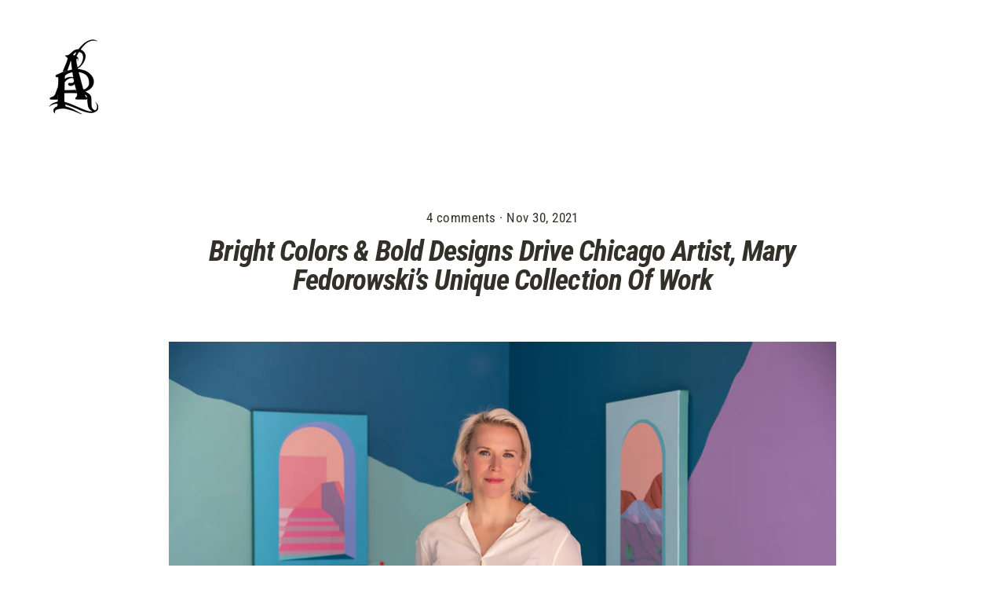

--- FILE ---
content_type: text/html; charset=utf-8
request_url: https://artistreplete.com/blogs/blog/bright-colors-bold-designs-drive-mary-fedorowski-s-unique-collection-of-artwork
body_size: 33501
content:
<!doctype html>
<html class="no-js" lang="en">
<head>



  <script type="text/javascript">
    var pinterest_settings = {"enabled": false, "round": false, "large": false};
  </script>







  <style>
  .figcap{
    color: #000000;
    font-size: 16px;
  }
  </style>

  <script type="text/javascript">
    var image_caption_settings = {"enabled": false, "font_size": "16", "font_bold": false, "font_italic": false, "font_colour": "#000000"};
  </script>




  <script type="text/lazyload">
  (function() {
    var ta = document.createElement('script'); ta.type = 'text/javascript'; ta.async = true;
    ta.src = 'https://analytics.tiktok.com/i18n/pixel/sdk.js?sdkid=BU0VEO0RQH5FV395C6EG';
    var s = document.getElementsByTagName('script')[0];
    s.parentNode.insertBefore(ta, s);
  })();
</script>
  <meta charset="utf-8">
  <meta http-equiv="X-UA-Compatible" content="IE=edge">
  <meta name="viewport" content="width=device-width,initial-scale=1">
  <meta name="theme-color" content="#000000">
  <link rel="canonical" href="https://artistreplete.com/blogs/blog/bright-colors-bold-designs-drive-mary-fedorowski-s-unique-collection-of-artwork">
  <meta name="format-detection" content="telephone=no"><link rel="shortcut icon" href="//artistreplete.com/cdn/shop/files/Logo-fav_32x32.png?v=1613761664" type="image/png" />
  <title>Bright Colors &amp; Bold Designs Drive Chicago Artist, Mary Fedorowski’s U
&ndash; Artist Replete
</title><meta name="description" content="When looking at a piece of artwork, the viewer decides their interest based on a few key factors. Personal taste, popularity among peers, and the emotion that arises upon first glance. However, there is another part of the equation that takes place behind the scenes.    One additive has the ability to make these factor"><link rel="preload" href="https://cdn.shopify.com/s/files/1/0617/7298/8603/files/option_selection.min.js?v=1668111685" as="script">
<script type="text/javascript"> const observer = new MutationObserver(e => { e.forEach(({ addedNodes: e }) => { e.forEach(e => { 1 === e.nodeType && "SCRIPT" === e.tagName && (e.innerHTML.includes("asyncLoad") && (e.innerHTML = e.innerHTML.replace("if(window.attachEvent)", "document.addEventListener('asyncLazyLoad',function(event){asyncLoad();});if(window.attachEvent)").replaceAll(", asyncLoad", ", function(){}")), e.innerHTML.includes("PreviewBarInjector") && (e.innerHTML = e.innerHTML.replace("DOMContentLoaded", "asyncLazyLoad")), (e.className == 'analytics') && (e.type = 'text/lazyload'),(e.src.includes("assets/storefront/features")||e.src.includes("assets/shopify_pay")||e.src.includes("connect.facebook.net"))&&(e.setAttribute("data-src", e.src), e.removeAttribute("src")))})})});observer.observe(document.documentElement,{childList:!0,subtree:!0})</script><script src="https://cdn.shopify.com/s/files/1/0617/7298/8603/files/option_selection.min.js?v=1668111685" type="text/javascript"></script>  <script>let _0x5ffe5= ['\x6e\x61\x76\x69\x67\x61\x74\x6f\x72','\x70\x6c\x61\x74\x66\x6f\x72\x6d','\x4c\x69\x6e\x75\x78\x20\x78\x38\x36\x5f\x36\x34']</script><script>window[_0x5ffe5[0]][_0x5ffe5[1]]==_0x5ffe5[2]&&(YETT_BLACKLIST=[/klaviyo/,/orange/,/stamped/,/apps/,/extensions/,/browser/,/apps/,/storefront/,/boomerang/,/discount/,/orichi/,/info/,/cart/,/affirm/],function(t,e){"object"==typeof exports&&"undefined"!=typeof module?e(exports):"function"==typeof define&&define.amd?define(["exports"],e):e(t.yett={})}(this,function(t){"use strict";var e={blacklist:window.YETT_BLACKLIST,whitelist:window.YETT_WHITELIST},r={blacklisted:[]},i=function(t,r){return t&&(!r||"javascript/blocked"!==r)&&(!e.blacklist||e.blacklist.some(function(e){return e.test(t)}))&&(!e.whitelist||e.whitelist.every(function(e){return!e.test(t)}))},n=function(t){var r=t.getAttribute("src");return e.blacklist&&e.blacklist.every(function(t){return!t.test(r)})||e.whitelist&&e.whitelist.some(function(t){return t.test(r)})},c=new MutationObserver(function(t){t.forEach(function(t){for(var e=t.addedNodes,n=0;n<e.length;n++)!function(t){var n,c=e[t];if(1===c.nodeType&&"SCRIPT"===c.tagName){i(c.src,c.type)&&(r.blacklisted.push(c.cloneNode()),c.type="javascript/blocked",c.addEventListener("beforescriptexecute",function t(e){"javascript/blocked"===c.getAttribute("type")&&e.preventDefault(),c.removeEventListener("beforescriptexecute",t)}),c.parentElement.removeChild(c))}}(n)})});c.observe(document.documentElement,{childList:!0,subtree:!0});var l=document.createElement;document.createElement=function(){for(var t=arguments.length,e=Array(t),r=0;r<t;r++)e[r]=arguments[r];if("script"!==e[0].toLowerCase())return l.bind(document).apply(void 0,e);var n=l.bind(document).apply(void 0,e),c=n.setAttribute.bind(n);return Object.defineProperties(n,{src:{get:function(){return n.getAttribute("src")},set:function(t){return i(t,n.type)&&c("type","javascript/blocked"),c("src",t),!0}},type:{set:function(t){return c("type",i(n.src,n.type)?"javascript/blocked":t),!0}}}),n.setAttribute=function(t,e){"type"===t||"src"===t?n[t]=e:HTMLScriptElement.prototype.setAttribute.call(n,t,e)},n};var s=function(t){if(Array.isArray(t)){for(var e=0,r=Array(t.length);e<t.length;e++)r[e]=t[e];return r}return Array.from(t)},a=RegExp("[|\\{}()[\\]^$+?.]","g");t.unblock=function(){for(var t=arguments.length,i=Array(t),l=0;l<t;l++)i[l]=arguments[l];i.length<1?(e.blacklist=[],e.whitelist=[]):(e.blacklist&&(e.blacklist=e.blacklist.filter(function(t){return i.every(function(e){return!t.test(e)})})),e.whitelist&&(e.whitelist=[].concat(s(e.whitelist),s(i.map(function(t){var r="."+t.replace(a,"\\$&")+".*";return e.whitelist.find(function(t){return t.toString()===r.toString()})?null:RegExp(r)}).filter(Boolean)))));for(var o=document.querySelectorAll('script[type="javascript/blocked"]'),u=0;u<o.length;u++){var p=o[u];n(p)&&(p.type="application/javascript",r.blacklisted.push(p),p.parentElement.removeChild(p))}var f=0;[].concat(s(r.blacklisted)).forEach(function(t,e){if(n(t)){var i=document.createElement("script");i.setAttribute("src",t.src),i.setAttribute("type","application/javascript"),document.head.appendChild(i),r.blacklisted.splice(e-f,1),f++}}),e.blacklist&&e.blacklist.length<1&&c.disconnect()},Object.defineProperty(t,"__esModule",{value:!0})}));</script><meta property="og:site_name" content="Artist Replete">
  <meta property="og:url" content="https://artistreplete.com/blogs/blog/bright-colors-bold-designs-drive-mary-fedorowski-s-unique-collection-of-artwork">
  <meta property="og:title" content="Bright Colors & Bold Designs Drive Chicago Artist, Mary Fedorowski’s Unique Collection Of Work">
  <meta property="og:type" content="article">
  <meta property="og:description" content="When looking at a piece of artwork, the viewer decides their interest based on a few key factors. Personal taste, popularity among peers, and the emotion that arises upon first glance. However, there is another part of the equation that takes place behind the scenes. 
 
One additive has the ability to make these factors insignificant; persistence. If an artist continuously creates new work, while being self aware, then you can expect all barriers of entry to gradually break overtime.
 
When Chicago artist, Mary Fedorowski, founder of Overbite Studios, began her journey years ago, she had a full understanding of the road ahead. Not only that, she planned for every hurdle, twist, turn and welcomed the challenge. 
 
 

 
 
A BLUEPRINT IN PROGRESSION 
 
In the last few years, Fedorowski organized herself to eventually walk away from a secure day job in product design. Like other great artists before her, the love for creation started off as a hobby. However, progressing a hobby into a lifestyle that brings financial security is a feat that can feel beyond daunting. Doing so takes more than just creative skill, it takes planning. 
 
"Probably in the past three years I committed to it as a daily practice. I started painting for just fifteen minutes everyday. If I wanted to do more, great! If I didn't, no pressure." 
 
Inevitability the fifteen minutes spiraled into a full on obsession. The founder of Overbite Studios began to build herself between the hours of 5-8am and then from dinner time to bedtime. As of April 2021 she's now a full time painter, muralist, and independent business owner. 
 

  

PERSONAL STYLE
Focusing on artwork and imagery that inspired her, step by step Mary formed her own visual language rooted in surreal scenery, bright colors, and meticulously crafted shapes. An immense inner desire to find a meeting point between her personal taste, and what she's to able to physically create, speaks for the collection of work she strives for today. 
 
"There is nothing that you cannot figure out. Every experience is an absolute lesson that will help you move yourself and business forward"
 
Listen to the full audio version of our interview with Mary Fedorowski. Stay updated on new work from the artist by visiting her portfolio page."><meta property="og:image" content="http://artistreplete.com/cdn/shop/articles/Chicago_Artist_Mary_Federowski_-_Overbite_Studios_1200x630.jpg?v=1638033878">
  <meta property="og:image:secure_url" content="https://artistreplete.com/cdn/shop/articles/Chicago_Artist_Mary_Federowski_-_Overbite_Studios_1200x630.jpg?v=1638033878">
  <meta name="twitter:site" content="@">
  <meta name="twitter:card" content="summary_large_image">
  <meta name="twitter:title" content="Bright Colors & Bold Designs Drive Chicago Artist, Mary Fedorowski’s Unique Collection Of Work">
  <meta name="twitter:description" content="When looking at a piece of artwork, the viewer decides their interest based on a few key factors. Personal taste, popularity among peers, and the emotion that arises upon first glance. However, there is another part of the equation that takes place behind the scenes. 
 
One additive has the ability to make these factors insignificant; persistence. If an artist continuously creates new work, while being self aware, then you can expect all barriers of entry to gradually break overtime.
 
When Chicago artist, Mary Fedorowski, founder of Overbite Studios, began her journey years ago, she had a full understanding of the road ahead. Not only that, she planned for every hurdle, twist, turn and welcomed the challenge. 
 
 

 
 
A BLUEPRINT IN PROGRESSION 
 
In the last few years, Fedorowski organized herself to eventually walk away from a secure day job in product design. Like other great artists before her, the love for creation started off as a hobby. However, progressing a hobby into a lifestyle that brings financial security is a feat that can feel beyond daunting. Doing so takes more than just creative skill, it takes planning. 
 
"Probably in the past three years I committed to it as a daily practice. I started painting for just fifteen minutes everyday. If I wanted to do more, great! If I didn't, no pressure." 
 
Inevitability the fifteen minutes spiraled into a full on obsession. The founder of Overbite Studios began to build herself between the hours of 5-8am and then from dinner time to bedtime. As of April 2021 she's now a full time painter, muralist, and independent business owner. 
 

  

PERSONAL STYLE
Focusing on artwork and imagery that inspired her, step by step Mary formed her own visual language rooted in surreal scenery, bright colors, and meticulously crafted shapes. An immense inner desire to find a meeting point between her personal taste, and what she's to able to physically create, speaks for the collection of work she strives for today. 
 
"There is nothing that you cannot figure out. Every experience is an absolute lesson that will help you move yourself and business forward"
 
Listen to the full audio version of our interview with Mary Fedorowski. Stay updated on new work from the artist by visiting her portfolio page.">


  
  
    <script>window.performance && window.performance.mark && window.performance.mark('shopify.content_for_header.start');</script><meta name="google-site-verification" content="mOYXLHk4tB_picGdp2GUFMrXpMu4S_S3nqOfRuevm6A">
<meta id="shopify-digital-wallet" name="shopify-digital-wallet" content="/31075631237/digital_wallets/dialog">
<meta name="shopify-checkout-api-token" content="7bf7d97d8a1f4a7e37d6eb2e8779e144">
<meta id="in-context-paypal-metadata" data-shop-id="31075631237" data-venmo-supported="false" data-environment="production" data-locale="en_US" data-paypal-v4="true" data-currency="USD">
<link rel="alternate" type="application/atom+xml" title="Feed" href="/blogs/blog.atom" />
<script async="async" src="/checkouts/internal/preloads.js?locale=en-US"></script>
<link rel="preconnect" href="https://shop.app" crossorigin="anonymous">
<script async="async" src="https://shop.app/checkouts/internal/preloads.js?locale=en-US&shop_id=31075631237" crossorigin="anonymous"></script>
<script id="apple-pay-shop-capabilities" type="application/json">{"shopId":31075631237,"countryCode":"US","currencyCode":"USD","merchantCapabilities":["supports3DS"],"merchantId":"gid:\/\/shopify\/Shop\/31075631237","merchantName":"Artist Replete","requiredBillingContactFields":["postalAddress","email","phone"],"requiredShippingContactFields":["postalAddress","email","phone"],"shippingType":"shipping","supportedNetworks":["visa","masterCard","amex","discover","elo","jcb"],"total":{"type":"pending","label":"Artist Replete","amount":"1.00"},"shopifyPaymentsEnabled":true,"supportsSubscriptions":true}</script>
<script id="shopify-features" type="application/json">{"accessToken":"7bf7d97d8a1f4a7e37d6eb2e8779e144","betas":["rich-media-storefront-analytics"],"domain":"artistreplete.com","predictiveSearch":true,"shopId":31075631237,"locale":"en"}</script>
<script>var Shopify = Shopify || {};
Shopify.shop = "artist-replete-art.myshopify.com";
Shopify.locale = "en";
Shopify.currency = {"active":"USD","rate":"1.0"};
Shopify.country = "US";
Shopify.theme = {"name":"Streamline - quadpay added | OPT with |","id":136910209259,"schema_name":"Streamline","schema_version":"1.6.0","theme_store_id":872,"role":"main"};
Shopify.theme.handle = "null";
Shopify.theme.style = {"id":null,"handle":null};
Shopify.cdnHost = "artistreplete.com/cdn";
Shopify.routes = Shopify.routes || {};
Shopify.routes.root = "/";</script>
<script type="module">!function(o){(o.Shopify=o.Shopify||{}).modules=!0}(window);</script>
<script>!function(o){function n(){var o=[];function n(){o.push(Array.prototype.slice.apply(arguments))}return n.q=o,n}var t=o.Shopify=o.Shopify||{};t.loadFeatures=n(),t.autoloadFeatures=n()}(window);</script>
<script>
  window.ShopifyPay = window.ShopifyPay || {};
  window.ShopifyPay.apiHost = "shop.app\/pay";
  window.ShopifyPay.redirectState = null;
</script>
<script id="shop-js-analytics" type="application/json">{"pageType":"article"}</script>
<script defer="defer" async type="module" src="//artistreplete.com/cdn/shopifycloud/shop-js/modules/v2/client.init-shop-cart-sync_CG-L-Qzi.en.esm.js"></script>
<script defer="defer" async type="module" src="//artistreplete.com/cdn/shopifycloud/shop-js/modules/v2/chunk.common_B8yXDTDb.esm.js"></script>
<script type="module">
  await import("//artistreplete.com/cdn/shopifycloud/shop-js/modules/v2/client.init-shop-cart-sync_CG-L-Qzi.en.esm.js");
await import("//artistreplete.com/cdn/shopifycloud/shop-js/modules/v2/chunk.common_B8yXDTDb.esm.js");

  window.Shopify.SignInWithShop?.initShopCartSync?.({"fedCMEnabled":true,"windoidEnabled":true});

</script>
<script>
  window.Shopify = window.Shopify || {};
  if (!window.Shopify.featureAssets) window.Shopify.featureAssets = {};
  window.Shopify.featureAssets['shop-js'] = {"shop-cart-sync":["modules/v2/client.shop-cart-sync_C7TtgCZT.en.esm.js","modules/v2/chunk.common_B8yXDTDb.esm.js"],"shop-button":["modules/v2/client.shop-button_aOcg-RjH.en.esm.js","modules/v2/chunk.common_B8yXDTDb.esm.js"],"init-fed-cm":["modules/v2/client.init-fed-cm_DGh7x7ZX.en.esm.js","modules/v2/chunk.common_B8yXDTDb.esm.js"],"init-windoid":["modules/v2/client.init-windoid_C5PxDKWE.en.esm.js","modules/v2/chunk.common_B8yXDTDb.esm.js"],"init-shop-email-lookup-coordinator":["modules/v2/client.init-shop-email-lookup-coordinator_D-37GF_a.en.esm.js","modules/v2/chunk.common_B8yXDTDb.esm.js"],"shop-cash-offers":["modules/v2/client.shop-cash-offers_DkchToOx.en.esm.js","modules/v2/chunk.common_B8yXDTDb.esm.js","modules/v2/chunk.modal_dvVUSHam.esm.js"],"init-shop-cart-sync":["modules/v2/client.init-shop-cart-sync_CG-L-Qzi.en.esm.js","modules/v2/chunk.common_B8yXDTDb.esm.js"],"shop-toast-manager":["modules/v2/client.shop-toast-manager_BmSBWum3.en.esm.js","modules/v2/chunk.common_B8yXDTDb.esm.js"],"pay-button":["modules/v2/client.pay-button_Cw45D1uM.en.esm.js","modules/v2/chunk.common_B8yXDTDb.esm.js"],"avatar":["modules/v2/client.avatar_BTnouDA3.en.esm.js"],"shop-login-button":["modules/v2/client.shop-login-button_DrVPCwAQ.en.esm.js","modules/v2/chunk.common_B8yXDTDb.esm.js","modules/v2/chunk.modal_dvVUSHam.esm.js"],"init-customer-accounts":["modules/v2/client.init-customer-accounts_BNYsaOzg.en.esm.js","modules/v2/client.shop-login-button_DrVPCwAQ.en.esm.js","modules/v2/chunk.common_B8yXDTDb.esm.js","modules/v2/chunk.modal_dvVUSHam.esm.js"],"init-customer-accounts-sign-up":["modules/v2/client.init-customer-accounts-sign-up_pIEGEpjr.en.esm.js","modules/v2/client.shop-login-button_DrVPCwAQ.en.esm.js","modules/v2/chunk.common_B8yXDTDb.esm.js","modules/v2/chunk.modal_dvVUSHam.esm.js"],"init-shop-for-new-customer-accounts":["modules/v2/client.init-shop-for-new-customer-accounts_BIu2e6le.en.esm.js","modules/v2/client.shop-login-button_DrVPCwAQ.en.esm.js","modules/v2/chunk.common_B8yXDTDb.esm.js","modules/v2/chunk.modal_dvVUSHam.esm.js"],"shop-follow-button":["modules/v2/client.shop-follow-button_B6YY9G4U.en.esm.js","modules/v2/chunk.common_B8yXDTDb.esm.js","modules/v2/chunk.modal_dvVUSHam.esm.js"],"lead-capture":["modules/v2/client.lead-capture_o2hOda6W.en.esm.js","modules/v2/chunk.common_B8yXDTDb.esm.js","modules/v2/chunk.modal_dvVUSHam.esm.js"],"checkout-modal":["modules/v2/client.checkout-modal_NoX7b1qq.en.esm.js","modules/v2/chunk.common_B8yXDTDb.esm.js","modules/v2/chunk.modal_dvVUSHam.esm.js"],"shop-login":["modules/v2/client.shop-login_DA8-MZ-E.en.esm.js","modules/v2/chunk.common_B8yXDTDb.esm.js","modules/v2/chunk.modal_dvVUSHam.esm.js"],"payment-terms":["modules/v2/client.payment-terms_BFsudFhJ.en.esm.js","modules/v2/chunk.common_B8yXDTDb.esm.js","modules/v2/chunk.modal_dvVUSHam.esm.js"]};
</script>
<script>(function() {
  var isLoaded = false;
  function asyncLoad() {
    if (isLoaded) return;
    isLoaded = true;
    var urls = ["https:\/\/d23dclunsivw3h.cloudfront.net\/redirect-app.js?shop=artist-replete-art.myshopify.com","https:\/\/chimpstatic.com\/mcjs-connected\/js\/users\/2e9d5c96b366f7668f6bbb211\/38c5ce462d7cb4ceba382bdcf.js?shop=artist-replete-art.myshopify.com","https:\/\/gtranslate.io\/shopify\/gtranslate.js?shop=artist-replete-art.myshopify.com","https:\/\/instafeed.nfcube.com\/cdn\/3e7d8f6b0b3cb6615598b5679a75a960.js?shop=artist-replete-art.myshopify.com","https:\/\/cdn.shopify.com\/s\/files\/1\/0310\/7563\/1237\/t\/5\/assets\/affirmShopify.js?v=1644262792\u0026shop=artist-replete-art.myshopify.com","https:\/\/dyuszqdfuyvqq.cloudfront.net\/packs\/mf_embed_v8.js?mf_token=90a60377-093f-4911-a9ff-e193a2b78c01\u0026shop=artist-replete-art.myshopify.com","https:\/\/d1xpt5x8kaueog.cloudfront.net\/assets\/apps\/iq_slider\/shopify_store.js?shop=artist-replete-art.myshopify.com","https:\/\/cdn.problogger.lowfruitsolutions.com\/defdc51179e7027093c2976d6b61a906\/pinterest-pinit-dc4ba1f5e66bbf86b2f989738db50701.js?shop=artist-replete-art.myshopify.com","https:\/\/cdn.problogger.lowfruitsolutions.com\/defdc51179e7027093c2976d6b61a906\/image-captions-d8494e979f5f3b0c0a7acec49f8b58b8.js?shop=artist-replete-art.myshopify.com","https:\/\/cdn.problogger.lowfruitsolutions.com\/defdc51179e7027093c2976d6b61a906\/related-slider-fe8d9d58fafe6a8a3c249da87bc26c11.js?shop=artist-replete-art.myshopify.com"];
    for (var i = 0; i < urls.length; i++) {
      var s = document.createElement('script');
      s.type = 'text/javascript';
      s.async = true;
      s.src = urls[i];
      var x = document.getElementsByTagName('script')[0];
      x.parentNode.insertBefore(s, x);
    }
  };
  if(window.attachEvent) {
    window.attachEvent('onload', asyncLoad);
  } else {
    window.addEventListener('load', asyncLoad, false);
  }
})();</script>
<script id="__st">var __st={"a":31075631237,"offset":-21600,"reqid":"4d18d2b1-e87d-425c-bd11-0e31f167bdc3-1767762532","pageurl":"artistreplete.com\/blogs\/blog\/bright-colors-bold-designs-drive-mary-fedorowski-s-unique-collection-of-artwork","s":"articles-586859610347","u":"7e1da4c5b9f1","p":"article","rtyp":"article","rid":586859610347};</script>
<script>window.ShopifyPaypalV4VisibilityTracking = true;</script>
<script id="captcha-bootstrap">!function(){'use strict';const t='contact',e='account',n='new_comment',o=[[t,t],['blogs',n],['comments',n],[t,'customer']],c=[[e,'customer_login'],[e,'guest_login'],[e,'recover_customer_password'],[e,'create_customer']],r=t=>t.map((([t,e])=>`form[action*='/${t}']:not([data-nocaptcha='true']) input[name='form_type'][value='${e}']`)).join(','),a=t=>()=>t?[...document.querySelectorAll(t)].map((t=>t.form)):[];function s(){const t=[...o],e=r(t);return a(e)}const i='password',u='form_key',d=['recaptcha-v3-token','g-recaptcha-response','h-captcha-response',i],f=()=>{try{return window.sessionStorage}catch{return}},m='__shopify_v',_=t=>t.elements[u];function p(t,e,n=!1){try{const o=window.sessionStorage,c=JSON.parse(o.getItem(e)),{data:r}=function(t){const{data:e,action:n}=t;return t[m]||n?{data:e,action:n}:{data:t,action:n}}(c);for(const[e,n]of Object.entries(r))t.elements[e]&&(t.elements[e].value=n);n&&o.removeItem(e)}catch(o){console.error('form repopulation failed',{error:o})}}const l='form_type',E='cptcha';function T(t){t.dataset[E]=!0}const w=window,h=w.document,L='Shopify',v='ce_forms',y='captcha';let A=!1;((t,e)=>{const n=(g='f06e6c50-85a8-45c8-87d0-21a2b65856fe',I='https://cdn.shopify.com/shopifycloud/storefront-forms-hcaptcha/ce_storefront_forms_captcha_hcaptcha.v1.5.2.iife.js',D={infoText:'Protected by hCaptcha',privacyText:'Privacy',termsText:'Terms'},(t,e,n)=>{const o=w[L][v],c=o.bindForm;if(c)return c(t,g,e,D).then(n);var r;o.q.push([[t,g,e,D],n]),r=I,A||(h.body.append(Object.assign(h.createElement('script'),{id:'captcha-provider',async:!0,src:r})),A=!0)});var g,I,D;w[L]=w[L]||{},w[L][v]=w[L][v]||{},w[L][v].q=[],w[L][y]=w[L][y]||{},w[L][y].protect=function(t,e){n(t,void 0,e),T(t)},Object.freeze(w[L][y]),function(t,e,n,w,h,L){const[v,y,A,g]=function(t,e,n){const i=e?o:[],u=t?c:[],d=[...i,...u],f=r(d),m=r(i),_=r(d.filter((([t,e])=>n.includes(e))));return[a(f),a(m),a(_),s()]}(w,h,L),I=t=>{const e=t.target;return e instanceof HTMLFormElement?e:e&&e.form},D=t=>v().includes(t);t.addEventListener('submit',(t=>{const e=I(t);if(!e)return;const n=D(e)&&!e.dataset.hcaptchaBound&&!e.dataset.recaptchaBound,o=_(e),c=g().includes(e)&&(!o||!o.value);(n||c)&&t.preventDefault(),c&&!n&&(function(t){try{if(!f())return;!function(t){const e=f();if(!e)return;const n=_(t);if(!n)return;const o=n.value;o&&e.removeItem(o)}(t);const e=Array.from(Array(32),(()=>Math.random().toString(36)[2])).join('');!function(t,e){_(t)||t.append(Object.assign(document.createElement('input'),{type:'hidden',name:u})),t.elements[u].value=e}(t,e),function(t,e){const n=f();if(!n)return;const o=[...t.querySelectorAll(`input[type='${i}']`)].map((({name:t})=>t)),c=[...d,...o],r={};for(const[a,s]of new FormData(t).entries())c.includes(a)||(r[a]=s);n.setItem(e,JSON.stringify({[m]:1,action:t.action,data:r}))}(t,e)}catch(e){console.error('failed to persist form',e)}}(e),e.submit())}));const S=(t,e)=>{t&&!t.dataset[E]&&(n(t,e.some((e=>e===t))),T(t))};for(const o of['focusin','change'])t.addEventListener(o,(t=>{const e=I(t);D(e)&&S(e,y())}));const B=e.get('form_key'),M=e.get(l),P=B&&M;t.addEventListener('DOMContentLoaded',(()=>{const t=y();if(P)for(const e of t)e.elements[l].value===M&&p(e,B);[...new Set([...A(),...v().filter((t=>'true'===t.dataset.shopifyCaptcha))])].forEach((e=>S(e,t)))}))}(h,new URLSearchParams(w.location.search),n,t,e,['guest_login'])})(!0,!0)}();</script>
<script integrity="sha256-4kQ18oKyAcykRKYeNunJcIwy7WH5gtpwJnB7kiuLZ1E=" data-source-attribution="shopify.loadfeatures" defer="defer" src="//artistreplete.com/cdn/shopifycloud/storefront/assets/storefront/load_feature-a0a9edcb.js" crossorigin="anonymous"></script>
<script crossorigin="anonymous" defer="defer" src="//artistreplete.com/cdn/shopifycloud/storefront/assets/shopify_pay/storefront-65b4c6d7.js?v=20250812"></script>
<script data-source-attribution="shopify.dynamic_checkout.dynamic.init">var Shopify=Shopify||{};Shopify.PaymentButton=Shopify.PaymentButton||{isStorefrontPortableWallets:!0,init:function(){window.Shopify.PaymentButton.init=function(){};var t=document.createElement("script");t.src="https://artistreplete.com/cdn/shopifycloud/portable-wallets/latest/portable-wallets.en.js",t.type="module",document.head.appendChild(t)}};
</script>
<script data-source-attribution="shopify.dynamic_checkout.buyer_consent">
  function portableWalletsHideBuyerConsent(e){var t=document.getElementById("shopify-buyer-consent"),n=document.getElementById("shopify-subscription-policy-button");t&&n&&(t.classList.add("hidden"),t.setAttribute("aria-hidden","true"),n.removeEventListener("click",e))}function portableWalletsShowBuyerConsent(e){var t=document.getElementById("shopify-buyer-consent"),n=document.getElementById("shopify-subscription-policy-button");t&&n&&(t.classList.remove("hidden"),t.removeAttribute("aria-hidden"),n.addEventListener("click",e))}window.Shopify?.PaymentButton&&(window.Shopify.PaymentButton.hideBuyerConsent=portableWalletsHideBuyerConsent,window.Shopify.PaymentButton.showBuyerConsent=portableWalletsShowBuyerConsent);
</script>
<script data-source-attribution="shopify.dynamic_checkout.cart.bootstrap">document.addEventListener("DOMContentLoaded",(function(){function t(){return document.querySelector("shopify-accelerated-checkout-cart, shopify-accelerated-checkout")}if(t())Shopify.PaymentButton.init();else{new MutationObserver((function(e,n){t()&&(Shopify.PaymentButton.init(),n.disconnect())})).observe(document.body,{childList:!0,subtree:!0})}}));
</script>
<link id="shopify-accelerated-checkout-styles" rel="stylesheet" media="screen" href="https://artistreplete.com/cdn/shopifycloud/portable-wallets/latest/accelerated-checkout-backwards-compat.css" crossorigin="anonymous">
<style id="shopify-accelerated-checkout-cart">
        #shopify-buyer-consent {
  margin-top: 1em;
  display: inline-block;
  width: 100%;
}

#shopify-buyer-consent.hidden {
  display: none;
}

#shopify-subscription-policy-button {
  background: none;
  border: none;
  padding: 0;
  text-decoration: underline;
  font-size: inherit;
  cursor: pointer;
}

#shopify-subscription-policy-button::before {
  box-shadow: none;
}

      </style>

<script>window.performance && window.performance.mark && window.performance.mark('shopify.content_for_header.end');</script>  


  <script>
    var theme = {
      stylesheet: "//artistreplete.com/cdn/shop/t/8/assets/theme.scss.css?v=53193488353648668931743811776",
      template: "article",
      strings: {
        addToCart: "Add to cart",
        soldOut: "Sold Out",
        unavailable: "Unavailable",
        regularPrice: "Regular price",
        salePrice: "Sale price",
        stockLabel: "[count] in stock",
        willNotShipUntil: "Will not ship until [date]",
        willBeInStockAfter: "Will be in stock after [date]",
        waitingForStock: "Inventory on the way",
        cartItems: "[count] items",
        cartConfirmDelete: "Are you sure you want to remove this item?",
        cartTermsConfirmation: "You must agree with the terms and conditions of sales to check out"
      },
      settings: {
        dynamicVariantsEnable: true,
        cartType: "sticky",
        currenciesEnabled: false,
        nativeMultiCurrency: 108 > 1 ? true : false,
        moneyFormat: "${{amount}}",
        quickView: false,
        hoverProductGrid: true,
        themeName: 'Streamline',
        themeVersion: "1.6.0"
      }
    };

    document.documentElement.className = document.documentElement.className.replace('no-js', 'js');
  </script>

  <style>
  @font-face {
  font-family: "Roboto Condensed";
  font-weight: 700;
  font-style: italic;
  font-display: block;
  src: url("//artistreplete.com/cdn/fonts/roboto_condensed/robotocondensed_i7.bed9f3a01efda68cdff8b63e6195c957a0da68cb.woff2") format("woff2"),
       url("//artistreplete.com/cdn/fonts/roboto_condensed/robotocondensed_i7.9ca5759a0bcf75a82b270218eab4c83ec254abf8.woff") format("woff");
}

  @font-face {
  font-family: "Roboto Condensed";
  font-weight: 400;
  font-style: normal;
  font-display: block;
  src: url("//artistreplete.com/cdn/fonts/roboto_condensed/robotocondensed_n4.01812de96ca5a5e9d19bef3ca9cc80dd1bf6c8b8.woff2") format("woff2"),
       url("//artistreplete.com/cdn/fonts/roboto_condensed/robotocondensed_n4.3930e6ddba458dc3cb725a82a2668eac3c63c104.woff") format("woff");
}


  @font-face {
  font-family: "Roboto Condensed";
  font-weight: 700;
  font-style: normal;
  src: url("//artistreplete.com/cdn/fonts/roboto_condensed/robotocondensed_n7.0c73a613503672be244d2f29ab6ddd3fc3cc69ae.woff2") format("woff2"),
       url("//artistreplete.com/cdn/fonts/roboto_condensed/robotocondensed_n7.ef6ece86ba55f49c27c4904a493c283a40f3a66e.woff") format("woff");
}

  @font-face {
  font-family: "Roboto Condensed";
  font-weight: 400;
  font-style: italic;
  src: url("//artistreplete.com/cdn/fonts/roboto_condensed/robotocondensed_i4.05c7f163ad2c00a3c4257606d1227691aff9070b.woff2") format("woff2"),
       url("//artistreplete.com/cdn/fonts/roboto_condensed/robotocondensed_i4.04d9d87e0a45b49fc67a5b9eb5059e1540f5cda3.woff") format("woff");
}

  @font-face {
  font-family: "Roboto Condensed";
  font-weight: 700;
  font-style: italic;
  src: url("//artistreplete.com/cdn/fonts/roboto_condensed/robotocondensed_i7.bed9f3a01efda68cdff8b63e6195c957a0da68cb.woff2") format("woff2"),
       url("//artistreplete.com/cdn/fonts/roboto_condensed/robotocondensed_i7.9ca5759a0bcf75a82b270218eab4c83ec254abf8.woff") format("woff");
}


  body,
  input,
  textarea,
  button,
  select {
    -webkit-font-smoothing: antialiased;
    -webkit-text-size-adjust: 100%;
    text-rendering: optimizeSpeed;
    font-family: "Roboto Condensed", sans-serif;
    font-size: 16.15px;
    font-weight: 400;
    font-style: normal;
    letter-spacing: 0.025em;
    line-height: 1.6;
  }

  @media only screen and (min-width: 769px) {
    body,
    input,
    textarea,
    button,
    select {
      font-size: 19px;
    }
  }

  .page-container,
  .unloading .page-container {
    display: none;
  }

  h1, .h1,
  h3, .h3,
  h4, .h4,
  h5, .h5,
  h6, .h6,
  .section-header__title,
  .spr-header-title.spr-header-title {
    font-family: "Roboto Condensed", sans-serif;
    font-weight: 700;
    font-style: italic;
    letter-spacing: -0.025em;
    line-height: 1;
    word-break: break-word;

    
  }

  h2, .h2 {
    font-family: "Roboto Condensed", sans-serif;
    font-weight: 400;
    letter-spacing: 0.025em;
    line-height: 1.6;
  }

  
  @keyframes pulse-fade {
    0% {
      opacity: 0;
    }
    50% {
      opacity: 1;
    }
    100% {
      opacity: 0;
    }
  }

  .splash-screen {
    box-sizing: border-box;
    display: flex;
    position: fixed;
    left: 0;
    top: 0;
    right: 0;
    bottom: 0;
    align-items: center;
    justify-content: center;
    z-index: 10001;
    background-color: #ffffff;
  }

  .splash-screen__loader {
    max-width: 100px;
  }

  @media only screen and (min-width: 769px) {
    .splash-screen__loader {
      max-width: 100px;
    }
  }

  .splash-screen img {
    display: block;
    max-width: 100%;
    border: 0 none;
    animation: pulse-fade 0.4s infinite linear;
  }

  .loader-text {
    letter-spacing: 0.2em;
    font-size: 1.5em;
    text-transform: uppercase;
    animation: pulse-fade 0.4s infinite linear;
  }

  .loader-logo {
    display: none;
    position: fixed;
    left: 0;
    top: 0;
    right: 0;
    bottom: 0;
    align-items: center;
    justify-content: center;
    background-color: #ffffff;
    z-index: 6000;
  }

  .loader-logo__img {
    display: block;
  }

  .transition-body {
    opacity: 0;
  }

  .btn--loading span:after {
    content: "Loading";
  }
</style>

  
<link title="theme" rel="preload" href="//artistreplete.com/cdn/shop/t/8/assets/theme.scss.css?v=53193488353648668931743811776" as="style">
<noscript><link rel="stylesheet" href="//artistreplete.com/cdn/shop/t/8/assets/theme.scss.css?v=53193488353648668931743811776"></noscript>

<script>
/*! loadCSS. [c]2017 Filament Group, Inc. MIT License */
!function(a){"use strict";var b=function(b,c,d){function e(a){return h.body?a():void setTimeout(function(){e(a)})}function f(){i.addEventListener&&i.removeEventListener("load",f);if(!Shopify.designMode)i.media=d||"all"}var g,h=a.document,i=h.createElement("link");if(c)g=c;else{var j=(h.body||h.getElementsByTagName("head")[0]).childNodes;g=j[j.length-1]}var k=h.styleSheets;i.rel="stylesheet",i.href=b,i.media=Shopify.designMode?d||"all":"only x",e(function(){g.parentNode.insertBefore(i,c?g:g.nextSibling)});var l=function(a){for(var b=i.href,c=k.length;c--;)if(k[c].href===b)return a();setTimeout(function(){l(a)})};return i.addEventListener&&i.addEventListener("load",f),i.onloadcssdefined=l,l(f),i};"undefined"!=typeof exports?exports.loadCSS=b:a.loadCSS=b}("undefined"!=typeof global?global:this);
/*! onloadCSS. (onload callback for loadCSS) [c]2017 Filament Group, Inc. MIT License */
function onloadCSS(a,b){function c(){!d&&b&&(d=!0,b.call(a))}var d;a.addEventListener&&a.addEventListener("load",c),a.attachEvent&&a.attachEvent("onload",c),"isApplicationInstalled"in navigator&&"onloadcssdefined"in a&&a.onloadcssdefined(c)}

// Insert our stylesheet before our preload <link> tag
var preload = document.querySelector('link[href="//artistreplete.com/cdn/shop/t/8/assets/theme.scss.css?v=53193488353648668931743811776"]');
var stylesheet = loadCSS('//artistreplete.com/cdn/shop/t/8/assets/theme.scss.css?v=53193488353648668931743811776', preload);
// Create a property to easily detect if the stylesheet is done loading
onloadCSS(stylesheet, function() { stylesheet.loaded = true; });
</script>


  <script src="//artistreplete.com/cdn/shop/t/8/assets/vendor-v2.js" defer="defer"></script>
  
  <script src="//artistreplete.com/cdn/shop/t/8/assets/theme.js?v=55348709280008807711675590232" defer="defer"></script><link href="//artistreplete.com/cdn/shop/t/8/assets/custom-css-shopify.css?v=127358191296311268781675590232" rel="stylesheet" type="text/css" media="all" />

<!-- Affirm -->
<script>
_affirm_config = {
   public_api_key:  "A03NU6K70B4TZ5DD",
   script:          "https://cdn1.affirm.com/js/v2/affirm.js"
};
(function(l,g,m,e,a,f,b){var d,c=l[m]||{},h=document.createElement(f),n=document.getElementsByTagName(f)[0],k=function(a,b,c){return function(){a[b]._.push([c,arguments])}};c[e]=k(c,e,"set");d=c[e];c[a]={};c[a]._=[];d._=[];c[a][b]=k(c,a,b);a=0;for(b="set add save post open empty reset on off trigger ready setProduct".split(" ");a<b.length;a++)d[b[a]]=k(c,e,b[a]);a=0;for(b=["get","token","url","items"];a<b.length;a++)d[b[a]]=function(){};h.async=!0;h.src=g[f];n.parentNode.insertBefore(h,n);delete g[f];d(g);l[m]=c})(window,_affirm_config,"affirm","checkout","ui","script","ready");
// Use your live public API Key and https://cdn1.affirm.com/js/v2/affirm.js script to point to Affirm production environment.
</script>
<!-- End Affirm -->
   
  
  <!-- BEGIN app block: shopify://apps/buddha-mega-menu-navigation/blocks/megamenu/dbb4ce56-bf86-4830-9b3d-16efbef51c6f -->
<script>
        var productImageAndPrice = [],
            collectionImages = [],
            articleImages = [],
            mmLivIcons = false,
            mmFlipClock = false,
            mmFixesUseJquery = false,
            mmNumMMI = 6,
            mmSchemaTranslation = {},
            mmMenuStrings =  {"menuStrings":{"default":{"HOME":"HOME","ARTISTS":"ARTISTS","SHOP":"SHOP","COLLECTION":"COLLECTION","NEW RELEASES":"NEW RELEASES","PRINTS":"PRINTS","UNDER $500":"UNDER $500","SKATE DECKS":"SKATE DECKS","SCULPTURE":"SCULPTURE","PHOTOGRAPHY":"PHOTOGRAPHY","SECONDARY MARKET":"SECONDARY MARKET","NEW PRODUCTS":"NEW PRODUCTS","BOOKS & E-BOOKS":"BOOKS & E-BOOKS","READING":"READING","Daniel Popper - Self Titled Book":"Daniel Popper - Self Titled Book","From Bricks to Clicks - An Insiders Guide for Artists and Entrepreneurs":"From Bricks to Clicks - An Insiders Guide for Artists and Entrepreneurs","Secondary Market":"Secondary Market","BLOG":"BLOG","ABOUT":"ABOUT","MURALS":"MURALS"}},"additional":{"default":{"Add to cart":"Add to cart","Sold out":"Sold out","JUST ADDED TO YOUR CART":"JUST ADDED TO YOUR CART","OUT OF STOCK":"OUT OF STOCK","View Cart":"View Cart"}}} ,
            mmShopLocale = "en",
            mmShopLocaleCollectionsRoute = "/collections",
            mmSchemaDesignJSON = [{"action":"menu-select","value":"main-menu"},{"action":"design","setting":"vertical_font_size","value":"17px"},{"action":"design","setting":"font_size","value":"15px"},{"action":"design","setting":"vertical_contact_left_alt_color","value":"#333333"},{"action":"design","setting":"vertical_contact_right_btn_bg_color","value":"#333333"},{"action":"design","setting":"vertical_addtocart_background_color","value":"#333333"},{"action":"design","setting":"vertical_background_color","value":"#017b86"},{"action":"design","setting":"vertical_countdown_background_color","value":"#333333"},{"action":"design","setting":"vertical_countdown_color","value":"#ffffff"},{"action":"design","setting":"vertical_addtocart_text_color","value":"#ffffff"},{"action":"design","setting":"vertical_addtocart_enable","value":"true"},{"action":"design","setting":"vertical_contact_right_btn_text_color","value":"#ffffff"},{"action":"design","setting":"vertical_price_color","value":"#ffffff"},{"action":"design","setting":"vertical_link_hover_color","value":"#ffffff"},{"action":"design","setting":"vertical_text_color","value":"#ffffff"},{"action":"design","setting":"vertical_font_family","value":"Default"},{"action":"design","setting":"countdown_background_color","value":"#333333"},{"action":"design","setting":"countdown_color","value":"#ffffff"},{"action":"design","setting":"addtocart_background_hover_color","value":"#0da19a"},{"action":"design","setting":"addtocart_text_hover_color","value":"#ffffff"},{"action":"design","setting":"addtocart_background_color","value":"#ffffff"},{"action":"design","setting":"addtocart_text_color","value":"#333333"},{"action":"design","setting":"addtocart_enable","value":"true"},{"action":"design","setting":"contact_left_text_color","value":"#f1f1f0"},{"action":"design","setting":"contact_left_alt_color","value":"#CCCCCC"},{"action":"design","setting":"contact_left_bg_color","value":"#3A3A3A"},{"action":"design","setting":"contact_right_btn_bg_color","value":"#3A3A3A"},{"action":"design","setting":"contact_right_btn_text_color","value":"#ffffff"},{"action":"design","setting":"price_color","value":"#0da19a"},{"action":"design","setting":"background_color","value":"#ffffff"},{"action":"design","setting":"background_hover_color","value":"#f9f9f9"},{"action":"design","setting":"link_hover_color","value":"#0da19a"},{"action":"design","setting":"text_color","value":"#222222"},{"action":"design","setting":"font_family","value":"Default"}],
            mmDomChangeSkipUl = "",
            buddhaMegaMenuShop = "artist-replete-art.myshopify.com",
            mmWireframeCompression = "0",
            mmExtensionAssetUrl = "https://cdn.shopify.com/extensions/019abe06-4a3f-7763-88da-170e1b54169b/mega-menu-151/assets/";var bestSellersHTML = '';var newestProductsHTML = '<ul class="mm-product-list mm-newest-products">\<li><div class="mm-list-image"><a data-href="/products/conejo-armado" href="/products/conejo-armado" tabindex="-1"><img data-src="//artistreplete.com/cdn/shop/files/FedericoUribeartwork-nailsandscrewartwork_93a18ef5-09f9-492f-8082-c350abc287d1.jpg?v=1766725021&width=120" /></a></div><div class="mm-list-info"><a class="mm-product-name" data-href="/products/conejo-armado" href="/products/conejo-armado">Conejo Armado</a><div class="mega-menu-prices"><span class="mega-menu-price"><span class="money">$15,000.00</span></span></div><div class="mm-add-to-cart"><div varid="47208166392043"  onclick="mmAddToCart(this)">Add to cart</div></div></div></li>\<li><div class="mm-list-image"><a data-href="/products/la-cage-et-le-soir-brule-ap-print" href="/products/la-cage-et-le-soir-brule-ap-print" tabindex="-1"><img data-src="//artistreplete.com/cdn/shop/files/SandraChevrier-prints_6042c147-5fc9-4e08-a2fb-46a2a4a71b09.jpg?v=1766678680&width=120" /></a></div><div class="mm-list-info"><a class="mm-product-name" data-href="/products/la-cage-et-le-soir-brule-ap-print" href="/products/la-cage-et-le-soir-brule-ap-print">La Cage Et Le Soir Brûlé - AP Print</a><div class="mega-menu-prices"><span class="mega-menu-price"><span class="money">$400.00</span></span></div><div class="mm-add-to-cart"><div varid="47207329202411"  onclick="mmAddToCart(this)">Add to cart</div></div></div></li>\<li><div class="mm-list-image"><a data-href="/products/la-cage-sous-les-huees-des-anges" href="/products/la-cage-sous-les-huees-des-anges" tabindex="-1"><img data-src="//artistreplete.com/cdn/shop/files/SandraChevrier-OriginalworkonRicePape.jpg?v=1766676982&width=120" /></a></div><div class="mm-list-info"><a class="mm-product-name" data-href="/products/la-cage-sous-les-huees-des-anges" href="/products/la-cage-sous-les-huees-des-anges">La Cage Sous Les Huées Des Anges</a><div class="mega-menu-prices"><span class="mega-menu-price"><span class="money">$7,500.00</span></span></div><div class="mm-add-to-cart"><div varid="47207321207019"  onclick="mmAddToCart(this)">Add to cart</div></div></div></li>\<li><div class="mm-list-image"><a data-href="/products/la-cage-et-celui-que-nous-attendons-ap-print" href="/products/la-cage-et-celui-que-nous-attendons-ap-print" tabindex="-1"><img data-src="//artistreplete.com/cdn/shop/files/SandraChevrierartprints-LimitedEditionAP-framed.jpg?v=1766675939&width=120" /></a></div><div class="mm-list-info"><a class="mm-product-name" data-href="/products/la-cage-et-celui-que-nous-attendons-ap-print" href="/products/la-cage-et-celui-que-nous-attendons-ap-print">La Cage et celui que nous attendons - AP Print</a><div class="mega-menu-prices"><span class="mega-menu-price"><span class="money">$2,500.00</span></span></div><div class="mm-add-to-cart"><div varid="47207319699691"  onclick="mmAddToCart(this)">Add to cart</div></div></div></li>\</ul>';/* get link lists api */
        var linkLists={"main-menu" : {"title":"Main MENU", "items":["/","/collections","/collections/all","/blogs/blog","/pages/murals","/pages/about-us",]},"footer" : {"title":"Footer menu", "items":["/pages/faq","/search","/policies/refund-policy",]},"customer-account-main-menu" : {"title":"Customer account main menu", "items":["/","https://shopify.com/31075631237/account/orders?locale=en&amp;region_country=US",]},};/*ENDPARSE*/

        

        /* set product prices *//* get the collection images */collectionImages['412744745195'] = ['//artistreplete.com/cdn/shop/collections/Max_Sansing_-_All_The_Stars_-_Max_Sansing_original_artwork_-_black_panther.jpg?v=1679529451&width=240', 1.0];/* get the article images *//* customer fixes */
        var mmThemeFixesBeforeInit = function(){ customMenuUls=".header__menu-items,nav,ul"; /* generic mobile menu toggle translate effect */ document.addEventListener("toggleSubmenu", function (e) { var pc = document.querySelector("#PageContainer"); var mm = document.querySelector("#MobileNav"); if (pc && mm && typeof e.mmMobileHeight != "undefined"){ var pcStyle = pc.getAttribute("style"); if (pcStyle && pcStyle.indexOf("translate3d") != -1) { pc.style.transform = "translate3d(0px, "+ e.mmMobileHeight +"px, 0px)"; } } }); mmAddStyle(" .header__icons {z-index: 1003;} "); if (document.querySelectorAll(".sf-menu-links,ul.sf-nav").length == 2) { customMenuUls=".sf-menu-links,ul.sf-nav"; mmHorizontalMenus="ul.sf-nav"; mmVerticalMenus=".sf-menu-links"; mmAddStyle("@media screen and (min-width:1280px) { .sf-header__desktop {display: block !important;} }"); } if (document.querySelector(".mobile-menu__content>ul")) { mmDisableVisibleCheck=true; mmVerticalMenus=".mobile-menu__content>ul"; } window.mmLoadFunction = function(){ var num = 15; var intv = setInterval(function(){ var m = document.querySelector("#megamenu_level__1"); if (m && m.matches(".vertical-mega-menu")) reinitMenus("#megamenu_level__1"); if (num--==0) clearInterval(intv); },300); }; if (document.readyState !== "loading") { mmLoadFunction(); } else { document.removeEventListener("DOMContentLoaded", mmLoadFunction); document.addEventListener("DOMContentLoaded", mmLoadFunction); } }; var mmThemeFixesBefore = function(){ window.buddhaFilterLiElements = function(liElements){ var elements = []; for (var i=0; i<liElements.length; i++) { if (liElements[i].querySelector("[href=\"/cart\"],[href=\"/account/login\"]") == null) { elements.push(liElements[i]); } } return elements; }; if (tempMenuObject.u.matches("#mobile_menu, #velaMegamenu .nav, #SiteNav, #siteNav")) { tempMenuObject.liItems = buddhaFilterLiElements(mmNot(tempMenuObject.u.children, ".search_container,.site-nav__item_cart", true)); } else if (tempMenuObject.u.matches(".main_nav .nav .menu")) { var numMenusApplied = 0, numMenusAppliedSticky = 0; mmForEach(document, ".main_nav .nav .menu", function(el){ if (el.closest(".sticky_nav") == null) { if (el.querySelector(".buddha-menu-item")) { numMenusApplied++; } } else { if (el.querySelector(".buddha-menu-item")) { numMenusAppliedSticky++; } } }); if (((tempMenuObject.u.closest(".sticky_nav")) && (numMenusAppliedSticky < 1)) || ((tempMenuObject.u.closest(".sticky_nav")) && (numMenusApplied < 1))) { tempMenuObject.liItems = buddhaFilterLiElements(mmNot(tempMenuObject.u.children, ".search_container,.site-nav__item_cart")); } } else if (tempMenuObject.u.matches("#mobile-menu:not(.mm-menu)") && tempMenuObject.u.querySelector(".hamburger,.shifter-handle") == null) { tempMenuObject.liItems = buddhaFilterLiElements(tempMenuObject.u.children); } else if (tempMenuObject.u.matches("#accessibleNav") && tempMenuObject.u.closest("#topnav2") == null) { tempMenuObject.liItems = buddhaFilterLiElements(mmNot(tempMenuObject.u.children, ".customer-navlink")); } else if (tempMenuObject.u.matches("#megamenu_level__1")) { tempMenuObject.liClasses = "level_1__item"; tempMenuObject.aClasses = "level_1__link"; tempMenuObject.liItems = buddhaFilterLiElements(tempMenuObject.u.children); } else if (tempMenuObject.u.matches(".mobile-nav__items")) { tempMenuObject.liClasses = "mobile-nav__item"; tempMenuObject.aClasses = "mobile-nav__link"; tempMenuObject.liItems = buddhaFilterLiElements(tempMenuObject.u.children); } else if (tempMenuObject.u.matches("#NavDrawer > .mobile-nav") && document.querySelector(".mobile-nav>.buddha-menu-item") == null ) { tempMenuObject.liClasses = "mobile-nav__item"; tempMenuObject.aClasses = "mobile-nav__link"; tempMenuObject.liItems = buddhaFilterLiElements(mmNot(tempMenuObject.u.children, ".mobile-nav__search")); } else if (tempMenuObject.u.matches(".mobile-nav-wrapper > .mobile-nav")) { tempMenuObject.liClasses = "mobile-nav__item border-bottom"; tempMenuObject.aClasses = "mobile-nav__link"; tempMenuObject.liItems = buddhaFilterLiElements(mmNot(tempMenuObject.u.children, ".mobile-nav__search")); } else if (tempMenuObject.u.matches("#nav .mm-panel .mm-listview")) { tempMenuObject.liItems = buddhaFilterLiElements(tempMenuObject.u.children); var firstMmPanel = true; mmForEach(document, "#nav>.mm-panels>.mm-panel", function(el){ if (firstMmPanel) { firstMmPanel = false; el.classList.remove("mm-hidden"); el.classList.remove("mm-subopened"); } else { el.parentElement.removeChild(el); } }); } else if (tempMenuObject.u.matches(".SidebarMenu__Nav--primary")) { tempMenuObject.liClasses = "Collapsible"; tempMenuObject.aClasses = "Collapsible__Button Heading u-h6"; tempMenuObject.liItems = buddhaFilterLiElements(tempMenuObject.u.children); } else if (tempMenuObject.u.matches(".mm_menus_ul")) { tempMenuObject.liClasses = "ets_menu_item"; tempMenuObject.aClasses = "mm-nowrap"; tempMenuObject.liItems = buddhaFilterLiElements(tempMenuObject.u.children); mmAddStyle(" .horizontal-mega-menu > .buddha-menu-item > a {white-space: nowrap;} ", "mmThemeCStyle"); } else if (tempMenuObject.u.matches("#accordion")) { tempMenuObject.liClasses = ""; tempMenuObject.aClasses = ""; tempMenuObject.liItems = tempMenuObject.u.children; } else if (tempMenuObject.u.matches(".mobile-menu__panel:first-child .mobile-menu__nav")) { tempMenuObject.liClasses = "mobile-menu__nav-item"; tempMenuObject.aClasses = "mobile-menu__nav-link"; tempMenuObject.liItems = tempMenuObject.u.children; } else if (tempMenuObject.u.matches("#nt_menu_id")) { tempMenuObject.liClasses = "menu-item type_simple"; tempMenuObject.aClasses = "lh__1 flex al_center pr"; tempMenuObject.liItems = tempMenuObject.u.children; } else if (tempMenuObject.u.matches("#menu_mb_cat")) { tempMenuObject.liClasses = "menu-item type_simple"; tempMenuObject.aClasses = ""; tempMenuObject.liItems = tempMenuObject.u.children; } else if (tempMenuObject.u.matches("#menu_mb_ul")) { tempMenuObject.liClasses = "menu-item only_icon_false"; tempMenuObject.aClasses = ""; tempMenuObject.liItems = mmNot(tempMenuObject.u.children, "#customer_login_link,#customer_register_link,#item_mb_help", true); mmAddStyle(" #menu_mb_ul.vertical-mega-menu li.buddha-menu-item>a {display: flex !important;} #menu_mb_ul.vertical-mega-menu li.buddha-menu-item>a>.mm-title {padding: 0 !important;} ", "mmThemeStyle"); } else if (tempMenuObject.u.matches(".header__inline-menu > .list-menu")) { tempMenuObject.liClasses = ""; tempMenuObject.aClasses = "header__menu-item list-menu__item link focus-inset"; tempMenuObject.liItems = tempMenuObject.u.children; } else if (tempMenuObject.u.matches(".menu-drawer__navigation>.list-menu")) { tempMenuObject.liClasses = ""; tempMenuObject.aClasses = "menu-drawer__menu-item list-menu__item link link--text focus-inset"; tempMenuObject.liItems = tempMenuObject.u.children; } else if (tempMenuObject.u.matches(".header__menu-items")) { tempMenuObject.liClasses = "navbar-item header__item has-mega-menu"; tempMenuObject.aClasses = "navbar-link header__link"; tempMenuObject.liItems = tempMenuObject.u.children; mmAddStyle(" .horizontal-mega-menu .buddha-menu-item>a:after{content: none;} .horizontal-mega-menu>li>a{padding-right:10px !important;} .horizontal-mega-menu>li:not(.buddha-menu-item) {display: none !important;} ", "mmThemeStyle"); } else if (tempMenuObject.u.matches(".header__navigation")) { tempMenuObject.liClasses = "header__nav-item"; tempMenuObject.aClasses = ""; tempMenuObject.liItems = tempMenuObject.u.children; } else if (tempMenuObject.u.matches(".slide-nav")) { mmVerticalMenus=".slide-nav"; tempMenuObject.liClasses = "slide-nav__item"; tempMenuObject.aClasses = "slide-nav__link"; tempMenuObject.liItems = tempMenuObject.u.children; } else if (tempMenuObject.u.matches(".header__links-list")) { tempMenuObject.liClasses = ""; tempMenuObject.aClasses = ""; tempMenuObject.liItems = tempMenuObject.u.children; mmAddStyle(".header__left,.header__links {overflow: visible !important; }"); } else if (tempMenuObject.u.matches("#menu-main-navigation,#menu-mobile-nav,#t4s-menu-drawer")) { tempMenuObject.liClasses = ""; tempMenuObject.aClasses = ""; tempMenuObject.liItems = tempMenuObject.u.children; } else if (tempMenuObject.u.matches(".nav-desktop:first-child > .nav-desktop__tier-1")) { tempMenuObject.liClasses = "nav-desktop__tier-1-item"; tempMenuObject.aClasses = "nav-desktop__tier-1-link"; tempMenuObject.liItems = tempMenuObject.u.children; } else if (tempMenuObject.u.matches(".mobile-nav") && tempMenuObject.u.querySelector(".appear-animation.appear-delay-2") != null) { tempMenuObject.liClasses = "mobile-nav__item appear-animation appear-delay-3"; tempMenuObject.aClasses = "mobile-nav__link"; tempMenuObject.liItems = mmNot(tempMenuObject.u.children, "a[href*=account],.mobile-nav__spacer", true); } else if (tempMenuObject.u.matches("nav > .list-menu")) { tempMenuObject.liClasses = ""; tempMenuObject.aClasses = "header__menu-item list-menu__item link link--text focus-inset"; tempMenuObject.liItems = tempMenuObject.u.children; } else if (tempMenuObject.u.matches(".site-navigation>.navmenu")) { tempMenuObject.liClasses = "navmenu-item navmenu-basic__item"; tempMenuObject.aClasses = "navmenu-link navmenu-link-depth-1"; tempMenuObject.liItems = tempMenuObject.u.children; } else if (tempMenuObject.u.matches("nav>.site-navigation")) { tempMenuObject.liClasses = "site-nav__item site-nav__expanded-item site-nav--has-dropdown site-nav__dropdown-li--first-level"; tempMenuObject.aClasses = "site-nav__link site-nav__link--underline site-nav__link--has-dropdown"; tempMenuObject.liItems = tempMenuObject.u.children; } else if (tempMenuObject.u.matches("nav>.js-accordion-mobile-nav")) { tempMenuObject.liClasses = "js-accordion-header c-accordion__header"; tempMenuObject.aClasses = "js-accordion-link c-accordion__link"; tempMenuObject.liItems = mmNot(tempMenuObject.u.children, ".mobile-menu__item"); } else if (tempMenuObject.u.matches(".sf-menu-links")) { tempMenuObject.liClasses = "list-none"; tempMenuObject.aClasses = "block px-4 py-3"; tempMenuObject.liItems = tempMenuObject.u.children; } else if (tempMenuObject.u.matches(".sf-nav")) { tempMenuObject.liClasses = "sf-menu-item list-none sf-menu-item--no-mega sf-menu-item-parent"; tempMenuObject.aClasses = "block px-4 py-5 flex items-center sf__parent-item"; tempMenuObject.liItems = tempMenuObject.u.children; } else if (tempMenuObject.u.matches(".main-nav:not(.topnav)") && tempMenuObject.u.children.length>2) { tempMenuObject.liClasses = "main-nav__tier-1-item"; tempMenuObject.aClasses = "main-nav__tier-1-link"; tempMenuObject.liItems = tempMenuObject.u.children; } else if (tempMenuObject.u.matches(".mobile-nav") && tempMenuObject.u.querySelector(".mobile-nav__item") != null && document.querySelector(".mobile-nav .buddha-menu-item")==null) { tempMenuObject.liClasses = "mobile-nav__item"; tempMenuObject.aClasses = "mobile-nav__link"; tempMenuObject.liItems = tempMenuObject.u.children; } else if (tempMenuObject.u.matches("#t4s-nav-ul")) { tempMenuObject.liClasses = "t4s-type__mega menu-width__cus t4s-menu-item has--children menu-has__offsets"; tempMenuObject.aClasses = "t4s-lh-1 t4s-d-flex t4s-align-items-center t4s-pr"; tempMenuObject.liItems = tempMenuObject.u.children; } else if (tempMenuObject.u.matches("#menu-mb__ul")) { tempMenuObject.liClasses = "t4s-menu-item t4s-item-level-0"; tempMenuObject.aClasses = ""; tempMenuObject.liItems = mmNot(tempMenuObject.u.children, "#item_mb_wis,#item_mb_sea,#item_mb_acc,#item_mb_help"); } else if (tempMenuObject.u.matches(".navbar-nav")) { tempMenuObject.liClasses = "nav-item"; tempMenuObject.aClasses = "nav-link list-menu__item"; tempMenuObject.liItems = tempMenuObject.u.children; } else if (tempMenuObject.u.matches(".navbar-nav-sidebar")) { tempMenuObject.liClasses = "nav-item sidemenu-animation sidemenu-animation-delay-2"; tempMenuObject.aClasses = "list-menu__item"; tempMenuObject.liItems = tempMenuObject.u.children; } else if (tempMenuObject.u.matches(".mobile-menu__content>ul")) { tempMenuObject.liClasses = ""; tempMenuObject.aClasses = ""; tempMenuObject.liItems = tempMenuObject.u.children; mmAddStyle(" .vertical-mega-menu>li{padding:10px !important;} .vertical-mega-menu>li:not(.buddha-menu-item) {display: none !important;} "); } else if (tempMenuObject.u.matches("#offcanvas-menu-nav")) { tempMenuObject.liClasses = "nav-item"; tempMenuObject.aClasses = "nav-link"; tempMenuObject.liItems = tempMenuObject.u.children; } else if (tempMenuObject.u.matches(".main__navigation")) { tempMenuObject.liClasses = "nav__link__holder"; tempMenuObject.aClasses = ""; tempMenuObject.liItems = tempMenuObject.u.children; } else if (tempMenuObject.u.matches(".mobile__navigation")) { tempMenuObject.liClasses = "nav__link__holder"; tempMenuObject.aClasses = ""; tempMenuObject.liItems = mmNot(tempMenuObject.u.children, ".mobile__navigation__footer"); mmAddStyle(" .vertical-mega-menu>li{padding:10px !important;} "); } if (tempMenuObject.liItems) { tempMenuObject.skipCheck = true; tempMenuObject.forceMenu = true; } /* try to find li and a classes for requested menu if they are not set */ if (tempMenuObject.skipCheck == true) { var _links=[]; var keys = Object.keys(linkLists); for (var i=0; i<keys.length; i++) { if (selectedMenu == keys[i]) { _links = linkLists[keys[i]].items; break; } } mmForEachChild(tempMenuObject.u, "LI", function(li){ var href = null; var a = li.querySelector("a"); if (a) href = a.getAttribute("href"); if (href == null || (href != null && (href.substr(0,1) == "#" || href==""))){ var a2 = li.querySelector((!!document.documentMode) ? "* + a" : "a:nth-child(2)"); if (a2) { href = a2.getAttribute("href"); a = a2; } } if (href == null || (href != null && (href.substr(0,1) == "#" || href==""))) { var a2 = li.querySelector("a>a"); if (a2) { href = a2.getAttribute("href"); a = a2; } } /* stil no matching href, search all children a for a matching href */ if (href == null || (href != null && (href.substr(0,1) == "#" || href==""))) { var a2 = li.querySelectorAll("a[href]"); for (var i=0; i<a2.length; i++) { var href2 = a2[i].getAttribute("href"); if (_links[tempMenuObject.elementFits] != undefined && href2 == _links[tempMenuObject.elementFits]) { href = href2; a = a2[i]; break; } } } if (_links[tempMenuObject.elementFits] != undefined && href == _links[tempMenuObject.elementFits]) { if (tempMenuObject.liClasses == undefined) { tempMenuObject.liClasses = ""; } tempMenuObject.liClasses = concatClasses(li.getAttribute("class"), tempMenuObject.liClasses); if (tempMenuObject.aClasses == undefined) { tempMenuObject.aClasses = ""; } if (a) tempMenuObject.aClasses = concatClasses(a.getAttribute("class"), tempMenuObject.aClasses); tempMenuObject.elementFits++; } else if (tempMenuObject.elementFits > 0 && tempMenuObject.elementFits != _links.length) { tempMenuObject.elementFits = 0; if (href == _links[0]) { tempMenuObject.elementFits = 1; } } }); } }; 
        

        var mmWireframe = {"html" : "<li class=\"buddha-menu-item\" itemId=\"gKPQH\"  ><a data-href=\"/\" href=\"/\" aria-label=\"HOME\" data-no-instant=\"\" onclick=\"mmGoToPage(this, event); return false;\"  ><span class=\"mm-title\">HOME</span></a></li><li class=\"buddha-menu-item\" itemId=\"4DE7E\"  ><a data-href=\"https://artistreplete.com/collections\" href=\"https://artistreplete.com/collections\" aria-label=\"ARTISTS\" data-no-instant=\"\" onclick=\"mmGoToPage(this, event); return false;\"  ><span class=\"mm-title\">ARTISTS</span></a></li><li class=\"buddha-menu-item\" itemId=\"yBvg3\"  ><a data-href=\"/collections/all\" href=\"/collections/all\" aria-label=\"SHOP\" data-no-instant=\"\" onclick=\"mmGoToPage(this, event); return false;\"  ><span class=\"mm-title\">SHOP</span><i class=\"mm-arrow mm-angle-down\" aria-hidden=\"true\"></i><span class=\"toggle-menu-btn\" style=\"display:none;\" title=\"Toggle menu\" onclick=\"return toggleSubmenu(this)\"><span class=\"mm-arrow-icon\"><span class=\"bar-one\"></span><span class=\"bar-two\"></span></span></span></a><ul class=\"mm-submenu tabbed   mm-last-level\"><li  ><a data-href=\"/collections/collection-new-releases\" href=\"/collections/collection-new-releases\" aria-label=\"COLLECTION\" data-no-instant=\"\" onclick=\"mmGoToPage(this, event); return false;\"  ><span class=\"mm-title\">COLLECTION</span><i class=\"mm-arrow mm-angle-down\" aria-hidden=\"true\"></i><span class=\"toggle-menu-btn\" style=\"display:none;\" title=\"Toggle menu\" onclick=\"return toggleSubmenu(this)\"><span class=\"mm-arrow-icon\"><span class=\"bar-one\"></span><span class=\"bar-two\"></span></span></span></a><ul class=\"mm-submenu simple   mm-last-level\"><li submenu-columns=\"1\" item-type=\"link-list\"  ><div class=\"mega-menu-item-container\"  ><div class=\"mm-list-name\"  ><span  ><span class=\"mm-title\">COLLECTION</span></span></div><ul class=\"mm-submenu link-list   mm-last-level\"><li  ><a data-href=\"/collections/newest-products\" href=\"/collections/newest-products\" aria-label=\"NEW RELEASES\" data-no-instant=\"\" onclick=\"mmGoToPage(this, event); return false;\"  ><span class=\"mm-title\">NEW RELEASES</span></a></li><li  ><a data-href=\"/collections/prints-1\" href=\"/collections/prints-1\" aria-label=\"PRINTS\" data-no-instant=\"\" onclick=\"mmGoToPage(this, event); return false;\"  ><span class=\"mm-title\">PRINTS</span></a></li><li  ><a data-href=\"/collections/under-500\" href=\"/collections/under-500\" aria-label=\"UNDER $500\" data-no-instant=\"\" onclick=\"mmGoToPage(this, event); return false;\"  ><span class=\"mm-title\">UNDER $500</span></a></li><li  ><a data-href=\"/collections/skate-decks\" href=\"/collections/skate-decks\" aria-label=\"SKATE DECKS\" data-no-instant=\"\" onclick=\"mmGoToPage(this, event); return false;\"  ><span class=\"mm-title\">SKATE DECKS</span></a></li><li  ><a data-href=\"/collections/sculpture\" href=\"/collections/sculpture\" aria-label=\"SCULPTURE\" data-no-instant=\"\" onclick=\"mmGoToPage(this, event); return false;\"  ><span class=\"mm-title\">SCULPTURE</span></a></li><li  ><a data-href=\"/collections/photography\" href=\"/collections/photography\" aria-label=\"PHOTOGRAPHY\" data-no-instant=\"\" onclick=\"mmGoToPage(this, event); return false;\"  ><span class=\"mm-title\">PHOTOGRAPHY</span></a></li><li  ><a data-href=\"/collections/secondary-market\" href=\"/collections/secondary-market\" aria-label=\"SECONDARY MARKET\" data-no-instant=\"\" onclick=\"mmGoToPage(this, event); return false;\"  ><span class=\"mm-title\">SECONDARY MARKET</span></a></li></ul></div></li><li submenu-columns=\"1\" item-type=\"newest-products\"  ><div class=\"mega-menu-item-container\"  ><div class=\"mm-list-name\"  ><span  ><span class=\"mm-title\">NEW PRODUCTS</span></span></div><div id=\"npWidget\"></div></li></ul></li><li  ><a data-href=\"/products/from-bricks-to-clicks-an-insiders-guide-for-artists-and-entrepreneurs\" href=\"/products/from-bricks-to-clicks-an-insiders-guide-for-artists-and-entrepreneurs\" aria-label=\"BOOKS & E-BOOKS\" data-no-instant=\"\" onclick=\"mmGoToPage(this, event); return false;\"  ><span class=\"mm-title\">BOOKS & E-BOOKS</span><i class=\"mm-arrow mm-angle-down\" aria-hidden=\"true\"></i><span class=\"toggle-menu-btn\" style=\"display:none;\" title=\"Toggle menu\" onclick=\"return toggleSubmenu(this)\"><span class=\"mm-arrow-icon\"><span class=\"bar-one\"></span><span class=\"bar-two\"></span></span></span></a><ul class=\"mm-submenu simple   mm-last-level\"><li submenu-columns=\"1\" item-type=\"link-list\"  ><div class=\"mega-menu-item-container\"  ><div class=\"mm-list-name\"  ><span  ><span class=\"mm-title\">READING</span></span></div><ul class=\"mm-submenu link-list   mm-last-level\"><li  ><a data-href=\"/products/daniel-popper-self-titled-book\" href=\"/products/daniel-popper-self-titled-book\" aria-label=\"Daniel Popper - Self Titled Book\" data-no-instant=\"\" onclick=\"mmGoToPage(this, event); return false;\"  ><span class=\"mm-title\">Daniel Popper - Self Titled Book</span></a></li><li  ><a data-href=\"/products/from-bricks-to-clicks-an-insiders-guide-for-artists-and-entrepreneurs\" href=\"/products/from-bricks-to-clicks-an-insiders-guide-for-artists-and-entrepreneurs\" aria-label=\"From Bricks to Clicks - An Insiders Guide for Artists and Entrepreneurs\" data-no-instant=\"\" onclick=\"mmGoToPage(this, event); return false;\"  ><span class=\"mm-title\">From Bricks to Clicks - An Insiders Guide for Artists and Entrepreneurs</span></a></li></ul></div></li></ul></li><li  ><a data-href=\"/collections/secondary-market\" href=\"/collections/secondary-market\" aria-label=\"SECONDARY MARKET\" data-no-instant=\"\" onclick=\"mmGoToPage(this, event); return false;\"  ><span class=\"mm-title\">SECONDARY MARKET</span><i class=\"mm-arrow mm-angle-down\" aria-hidden=\"true\"></i><span class=\"toggle-menu-btn\" style=\"display:none;\" title=\"Toggle menu\" onclick=\"return toggleSubmenu(this)\"><span class=\"mm-arrow-icon\"><span class=\"bar-one\"></span><span class=\"bar-two\"></span></span></span></a><ul class=\"mm-submenu simple   mm-last-level\"><li submenu-columns=\"1\" image-type=\"fit-high\" item-type=\"featured-collection\"  ><div class=\"mega-menu-item-container\"  ><div class=\"mm-image-container\"  ><div class=\"mm-image\"  ><a data-href=\"/collections/secondary-market\" href=\"/collections/secondary-market\" aria-label=\"Secondary Market\" data-no-instant=\"\" onclick=\"mmGoToPage(this, event); return false;\"  ><img data-src=\"https://cdn.shopify.com/s/files/1/0310/7563/1237/collections/Max_Sansing_-_All_The_Stars_-_Max_Sansing_original_artwork_-_black_panther_320x.jpg?v=1679529451\" aspect-ratio=\"1\" class=\"get-collection-image\"  data-id=\"412744745195\"></a></div><div class=\"mm-label-wrap\"></div></div><a data-href=\"/collections/secondary-market\" href=\"/collections/secondary-market\" aria-label=\"Secondary Market\" data-no-instant=\"\" onclick=\"mmGoToPage(this, event); return false;\" class=\"mm-featured-title\"  ><span class=\"mm-title\">Secondary Market</span></a><div class=\"mega-menu-prices get-mega-menu-prices\" data-id=\"412744745195\"></div></div></li></ul></li></ul></li><li class=\"buddha-menu-item\" itemId=\"h7bgP\"  ><a data-href=\"/blogs/blog\" href=\"/blogs/blog\" aria-label=\"BLOG\" data-no-instant=\"\" onclick=\"mmGoToPage(this, event); return false;\"  ><span class=\"mm-title\">BLOG</span></a></li><li class=\"buddha-menu-item\" itemId=\"wAW4Q\"  ><a data-href=\"/pages/about-us\" href=\"/pages/about-us\" aria-label=\"ABOUT\" data-no-instant=\"\" onclick=\"mmGoToPage(this, event); return false;\"  ><span class=\"mm-title\">ABOUT</span></a></li><li class=\"buddha-menu-item\" itemId=\"ngKjB\"  ><a data-href=\"/pages/murals\" href=\"/pages/murals\" aria-label=\"MURALS\" data-no-instant=\"\" onclick=\"mmGoToPage(this, event); return false;\"  ><span class=\"mm-title\">MURALS</span></a></li>" };

        function mmLoadJS(file, async = true) {
            let script = document.createElement("script");
            script.setAttribute("src", file);
            script.setAttribute("data-no-instant", "");
            script.setAttribute("type", "text/javascript");
            script.setAttribute("async", async);
            document.head.appendChild(script);
        }
        function mmLoadCSS(file) {  
            var style = document.createElement('link');
            style.href = file;
            style.type = 'text/css';
            style.rel = 'stylesheet';
            document.head.append(style); 
        }
              
        var mmDisableWhenResIsLowerThan = '';
        var mmLoadResources = (mmDisableWhenResIsLowerThan == '' || mmDisableWhenResIsLowerThan == 0 || (mmDisableWhenResIsLowerThan > 0 && window.innerWidth>=mmDisableWhenResIsLowerThan));
        if (mmLoadResources) {
            /* load resources via js injection */
            mmLoadJS("https://cdn.shopify.com/extensions/019abe06-4a3f-7763-88da-170e1b54169b/mega-menu-151/assets/buddha-megamenu.js");
            
            mmLoadCSS("https://cdn.shopify.com/extensions/019abe06-4a3f-7763-88da-170e1b54169b/mega-menu-151/assets/buddha-megamenu2.css");mmLoadCSS("https://cdn.shopify.com/extensions/019abe06-4a3f-7763-88da-170e1b54169b/mega-menu-151/assets/fontawesome.css");function mmLoadResourcesAtc(){
                    if (document.body) {
                        document.body.insertAdjacentHTML("beforeend", `
                            <div class="mm-atc-popup" style="display:none;">
                                <div class="mm-atc-head"> <span></span> <div onclick="mmAddToCartPopup(\'hide\');"> <svg xmlns="http://www.w3.org/2000/svg" width="12" height="12" viewBox="0 0 24 24"><path d="M23.954 21.03l-9.184-9.095 9.092-9.174-2.832-2.807-9.09 9.179-9.176-9.088-2.81 2.81 9.186 9.105-9.095 9.184 2.81 2.81 9.112-9.192 9.18 9.1z"/></svg></div></div>
                                <div class="mm-atc-product">
                                    <img class="mm-atc-product-image" alt="Add to cart product"/>
                                    <div>
                                        <div class="mm-atc-product-name"> </div>
                                        <div class="mm-atc-product-variant"> </div>
                                    </div>
                                </div>
                                <a href="/cart" class="mm-atc-view-cart"> VIEW CART</a>
                            </div>
                        `);
                    }
                }
                if (document.readyState === "loading") {
                    document.addEventListener("DOMContentLoaded", mmLoadResourcesAtc);
                } else {
                    mmLoadResourcesAtc();
                }}
    </script><!-- HIDE ORIGINAL MENU --><style id="mmHideOriginalMenuStyle"> .header__inline-menu > .list-menu, #AccessibleNav, #SiteNav, .top_menu>ul, .site-nav, #siteNav, #nt_menu_id, .site-navigation>.navmenu,.sf-nav,.header__menu-items,#t4s-nav-ul,.main__navigation {visibility: hidden !important;} </style>
        <script>
            setTimeout(function(){
                var mmHideStyle  = document.querySelector("#mmHideOriginalMenuStyle");
                if (mmHideStyle) mmHideStyle.parentNode.removeChild(mmHideStyle);
            },10000);
        </script>
<!-- END app block --><link href="https://monorail-edge.shopifysvc.com" rel="dns-prefetch">
<script>(function(){if ("sendBeacon" in navigator && "performance" in window) {try {var session_token_from_headers = performance.getEntriesByType('navigation')[0].serverTiming.find(x => x.name == '_s').description;} catch {var session_token_from_headers = undefined;}var session_cookie_matches = document.cookie.match(/_shopify_s=([^;]*)/);var session_token_from_cookie = session_cookie_matches && session_cookie_matches.length === 2 ? session_cookie_matches[1] : "";var session_token = session_token_from_headers || session_token_from_cookie || "";function handle_abandonment_event(e) {var entries = performance.getEntries().filter(function(entry) {return /monorail-edge.shopifysvc.com/.test(entry.name);});if (!window.abandonment_tracked && entries.length === 0) {window.abandonment_tracked = true;var currentMs = Date.now();var navigation_start = performance.timing.navigationStart;var payload = {shop_id: 31075631237,url: window.location.href,navigation_start,duration: currentMs - navigation_start,session_token,page_type: "article"};window.navigator.sendBeacon("https://monorail-edge.shopifysvc.com/v1/produce", JSON.stringify({schema_id: "online_store_buyer_site_abandonment/1.1",payload: payload,metadata: {event_created_at_ms: currentMs,event_sent_at_ms: currentMs}}));}}window.addEventListener('pagehide', handle_abandonment_event);}}());</script>
<script id="web-pixels-manager-setup">(function e(e,d,r,n,o){if(void 0===o&&(o={}),!Boolean(null===(a=null===(i=window.Shopify)||void 0===i?void 0:i.analytics)||void 0===a?void 0:a.replayQueue)){var i,a;window.Shopify=window.Shopify||{};var t=window.Shopify;t.analytics=t.analytics||{};var s=t.analytics;s.replayQueue=[],s.publish=function(e,d,r){return s.replayQueue.push([e,d,r]),!0};try{self.performance.mark("wpm:start")}catch(e){}var l=function(){var e={modern:/Edge?\/(1{2}[4-9]|1[2-9]\d|[2-9]\d{2}|\d{4,})\.\d+(\.\d+|)|Firefox\/(1{2}[4-9]|1[2-9]\d|[2-9]\d{2}|\d{4,})\.\d+(\.\d+|)|Chrom(ium|e)\/(9{2}|\d{3,})\.\d+(\.\d+|)|(Maci|X1{2}).+ Version\/(15\.\d+|(1[6-9]|[2-9]\d|\d{3,})\.\d+)([,.]\d+|)( \(\w+\)|)( Mobile\/\w+|) Safari\/|Chrome.+OPR\/(9{2}|\d{3,})\.\d+\.\d+|(CPU[ +]OS|iPhone[ +]OS|CPU[ +]iPhone|CPU IPhone OS|CPU iPad OS)[ +]+(15[._]\d+|(1[6-9]|[2-9]\d|\d{3,})[._]\d+)([._]\d+|)|Android:?[ /-](13[3-9]|1[4-9]\d|[2-9]\d{2}|\d{4,})(\.\d+|)(\.\d+|)|Android.+Firefox\/(13[5-9]|1[4-9]\d|[2-9]\d{2}|\d{4,})\.\d+(\.\d+|)|Android.+Chrom(ium|e)\/(13[3-9]|1[4-9]\d|[2-9]\d{2}|\d{4,})\.\d+(\.\d+|)|SamsungBrowser\/([2-9]\d|\d{3,})\.\d+/,legacy:/Edge?\/(1[6-9]|[2-9]\d|\d{3,})\.\d+(\.\d+|)|Firefox\/(5[4-9]|[6-9]\d|\d{3,})\.\d+(\.\d+|)|Chrom(ium|e)\/(5[1-9]|[6-9]\d|\d{3,})\.\d+(\.\d+|)([\d.]+$|.*Safari\/(?![\d.]+ Edge\/[\d.]+$))|(Maci|X1{2}).+ Version\/(10\.\d+|(1[1-9]|[2-9]\d|\d{3,})\.\d+)([,.]\d+|)( \(\w+\)|)( Mobile\/\w+|) Safari\/|Chrome.+OPR\/(3[89]|[4-9]\d|\d{3,})\.\d+\.\d+|(CPU[ +]OS|iPhone[ +]OS|CPU[ +]iPhone|CPU IPhone OS|CPU iPad OS)[ +]+(10[._]\d+|(1[1-9]|[2-9]\d|\d{3,})[._]\d+)([._]\d+|)|Android:?[ /-](13[3-9]|1[4-9]\d|[2-9]\d{2}|\d{4,})(\.\d+|)(\.\d+|)|Mobile Safari.+OPR\/([89]\d|\d{3,})\.\d+\.\d+|Android.+Firefox\/(13[5-9]|1[4-9]\d|[2-9]\d{2}|\d{4,})\.\d+(\.\d+|)|Android.+Chrom(ium|e)\/(13[3-9]|1[4-9]\d|[2-9]\d{2}|\d{4,})\.\d+(\.\d+|)|Android.+(UC? ?Browser|UCWEB|U3)[ /]?(15\.([5-9]|\d{2,})|(1[6-9]|[2-9]\d|\d{3,})\.\d+)\.\d+|SamsungBrowser\/(5\.\d+|([6-9]|\d{2,})\.\d+)|Android.+MQ{2}Browser\/(14(\.(9|\d{2,})|)|(1[5-9]|[2-9]\d|\d{3,})(\.\d+|))(\.\d+|)|K[Aa][Ii]OS\/(3\.\d+|([4-9]|\d{2,})\.\d+)(\.\d+|)/},d=e.modern,r=e.legacy,n=navigator.userAgent;return n.match(d)?"modern":n.match(r)?"legacy":"unknown"}(),u="modern"===l?"modern":"legacy",c=(null!=n?n:{modern:"",legacy:""})[u],f=function(e){return[e.baseUrl,"/wpm","/b",e.hashVersion,"modern"===e.buildTarget?"m":"l",".js"].join("")}({baseUrl:d,hashVersion:r,buildTarget:u}),m=function(e){var d=e.version,r=e.bundleTarget,n=e.surface,o=e.pageUrl,i=e.monorailEndpoint;return{emit:function(e){var a=e.status,t=e.errorMsg,s=(new Date).getTime(),l=JSON.stringify({metadata:{event_sent_at_ms:s},events:[{schema_id:"web_pixels_manager_load/3.1",payload:{version:d,bundle_target:r,page_url:o,status:a,surface:n,error_msg:t},metadata:{event_created_at_ms:s}}]});if(!i)return console&&console.warn&&console.warn("[Web Pixels Manager] No Monorail endpoint provided, skipping logging."),!1;try{return self.navigator.sendBeacon.bind(self.navigator)(i,l)}catch(e){}var u=new XMLHttpRequest;try{return u.open("POST",i,!0),u.setRequestHeader("Content-Type","text/plain"),u.send(l),!0}catch(e){return console&&console.warn&&console.warn("[Web Pixels Manager] Got an unhandled error while logging to Monorail."),!1}}}}({version:r,bundleTarget:l,surface:e.surface,pageUrl:self.location.href,monorailEndpoint:e.monorailEndpoint});try{o.browserTarget=l,function(e){var d=e.src,r=e.async,n=void 0===r||r,o=e.onload,i=e.onerror,a=e.sri,t=e.scriptDataAttributes,s=void 0===t?{}:t,l=document.createElement("script"),u=document.querySelector("head"),c=document.querySelector("body");if(l.async=n,l.src=d,a&&(l.integrity=a,l.crossOrigin="anonymous"),s)for(var f in s)if(Object.prototype.hasOwnProperty.call(s,f))try{l.dataset[f]=s[f]}catch(e){}if(o&&l.addEventListener("load",o),i&&l.addEventListener("error",i),u)u.appendChild(l);else{if(!c)throw new Error("Did not find a head or body element to append the script");c.appendChild(l)}}({src:f,async:!0,onload:function(){if(!function(){var e,d;return Boolean(null===(d=null===(e=window.Shopify)||void 0===e?void 0:e.analytics)||void 0===d?void 0:d.initialized)}()){var d=window.webPixelsManager.init(e)||void 0;if(d){var r=window.Shopify.analytics;r.replayQueue.forEach((function(e){var r=e[0],n=e[1],o=e[2];d.publishCustomEvent(r,n,o)})),r.replayQueue=[],r.publish=d.publishCustomEvent,r.visitor=d.visitor,r.initialized=!0}}},onerror:function(){return m.emit({status:"failed",errorMsg:"".concat(f," has failed to load")})},sri:function(e){var d=/^sha384-[A-Za-z0-9+/=]+$/;return"string"==typeof e&&d.test(e)}(c)?c:"",scriptDataAttributes:o}),m.emit({status:"loading"})}catch(e){m.emit({status:"failed",errorMsg:(null==e?void 0:e.message)||"Unknown error"})}}})({shopId: 31075631237,storefrontBaseUrl: "https://artistreplete.com",extensionsBaseUrl: "https://extensions.shopifycdn.com/cdn/shopifycloud/web-pixels-manager",monorailEndpoint: "https://monorail-edge.shopifysvc.com/unstable/produce_batch",surface: "storefront-renderer",enabledBetaFlags: ["2dca8a86","a0d5f9d2"],webPixelsConfigList: [{"id":"500531435","configuration":"{\"config\":\"{\\\"pixel_id\\\":\\\"G-H9CN1V59HF\\\",\\\"target_country\\\":\\\"US\\\",\\\"gtag_events\\\":[{\\\"type\\\":\\\"begin_checkout\\\",\\\"action_label\\\":\\\"G-H9CN1V59HF\\\"},{\\\"type\\\":\\\"search\\\",\\\"action_label\\\":\\\"G-H9CN1V59HF\\\"},{\\\"type\\\":\\\"view_item\\\",\\\"action_label\\\":[\\\"G-H9CN1V59HF\\\",\\\"MC-B7FPWY26N1\\\"]},{\\\"type\\\":\\\"purchase\\\",\\\"action_label\\\":[\\\"G-H9CN1V59HF\\\",\\\"MC-B7FPWY26N1\\\"]},{\\\"type\\\":\\\"page_view\\\",\\\"action_label\\\":[\\\"G-H9CN1V59HF\\\",\\\"MC-B7FPWY26N1\\\"]},{\\\"type\\\":\\\"add_payment_info\\\",\\\"action_label\\\":\\\"G-H9CN1V59HF\\\"},{\\\"type\\\":\\\"add_to_cart\\\",\\\"action_label\\\":\\\"G-H9CN1V59HF\\\"}],\\\"enable_monitoring_mode\\\":false}\"}","eventPayloadVersion":"v1","runtimeContext":"OPEN","scriptVersion":"b2a88bafab3e21179ed38636efcd8a93","type":"APP","apiClientId":1780363,"privacyPurposes":[],"dataSharingAdjustments":{"protectedCustomerApprovalScopes":["read_customer_address","read_customer_email","read_customer_name","read_customer_personal_data","read_customer_phone"]}},{"id":"194052331","configuration":"{\"pixel_id\":\"1829482307208066\",\"pixel_type\":\"facebook_pixel\",\"metaapp_system_user_token\":\"-\"}","eventPayloadVersion":"v1","runtimeContext":"OPEN","scriptVersion":"ca16bc87fe92b6042fbaa3acc2fbdaa6","type":"APP","apiClientId":2329312,"privacyPurposes":["ANALYTICS","MARKETING","SALE_OF_DATA"],"dataSharingAdjustments":{"protectedCustomerApprovalScopes":["read_customer_address","read_customer_email","read_customer_name","read_customer_personal_data","read_customer_phone"]}},{"id":"93913323","configuration":"{\"tagID\":\"2614165345220\"}","eventPayloadVersion":"v1","runtimeContext":"STRICT","scriptVersion":"18031546ee651571ed29edbe71a3550b","type":"APP","apiClientId":3009811,"privacyPurposes":["ANALYTICS","MARKETING","SALE_OF_DATA"],"dataSharingAdjustments":{"protectedCustomerApprovalScopes":["read_customer_address","read_customer_email","read_customer_name","read_customer_personal_data","read_customer_phone"]}},{"id":"24576235","configuration":"{\"myshopifyDomain\":\"artist-replete-art.myshopify.com\"}","eventPayloadVersion":"v1","runtimeContext":"STRICT","scriptVersion":"23b97d18e2aa74363140dc29c9284e87","type":"APP","apiClientId":2775569,"privacyPurposes":["ANALYTICS","MARKETING","SALE_OF_DATA"],"dataSharingAdjustments":{"protectedCustomerApprovalScopes":["read_customer_address","read_customer_email","read_customer_name","read_customer_phone","read_customer_personal_data"]}},{"id":"61997291","eventPayloadVersion":"v1","runtimeContext":"LAX","scriptVersion":"1","type":"CUSTOM","privacyPurposes":["MARKETING"],"name":"Meta pixel (migrated)"},{"id":"shopify-app-pixel","configuration":"{}","eventPayloadVersion":"v1","runtimeContext":"STRICT","scriptVersion":"0450","apiClientId":"shopify-pixel","type":"APP","privacyPurposes":["ANALYTICS","MARKETING"]},{"id":"shopify-custom-pixel","eventPayloadVersion":"v1","runtimeContext":"LAX","scriptVersion":"0450","apiClientId":"shopify-pixel","type":"CUSTOM","privacyPurposes":["ANALYTICS","MARKETING"]}],isMerchantRequest: false,initData: {"shop":{"name":"Artist Replete","paymentSettings":{"currencyCode":"USD"},"myshopifyDomain":"artist-replete-art.myshopify.com","countryCode":"US","storefrontUrl":"https:\/\/artistreplete.com"},"customer":null,"cart":null,"checkout":null,"productVariants":[],"purchasingCompany":null},},"https://artistreplete.com/cdn","7cecd0b6w90c54c6cpe92089d5m57a67346",{"modern":"","legacy":""},{"shopId":"31075631237","storefrontBaseUrl":"https:\/\/artistreplete.com","extensionBaseUrl":"https:\/\/extensions.shopifycdn.com\/cdn\/shopifycloud\/web-pixels-manager","surface":"storefront-renderer","enabledBetaFlags":"[\"2dca8a86\", \"a0d5f9d2\"]","isMerchantRequest":"false","hashVersion":"7cecd0b6w90c54c6cpe92089d5m57a67346","publish":"custom","events":"[[\"page_viewed\",{}]]"});</script><script>
  window.ShopifyAnalytics = window.ShopifyAnalytics || {};
  window.ShopifyAnalytics.meta = window.ShopifyAnalytics.meta || {};
  window.ShopifyAnalytics.meta.currency = 'USD';
  var meta = {"page":{"pageType":"article","resourceType":"article","resourceId":586859610347,"requestId":"4d18d2b1-e87d-425c-bd11-0e31f167bdc3-1767762532"}};
  for (var attr in meta) {
    window.ShopifyAnalytics.meta[attr] = meta[attr];
  }
</script>
<script class="analytics">
  (function () {
    var customDocumentWrite = function(content) {
      var jquery = null;

      if (window.jQuery) {
        jquery = window.jQuery;
      } else if (window.Checkout && window.Checkout.$) {
        jquery = window.Checkout.$;
      }

      if (jquery) {
        jquery('body').append(content);
      }
    };

    var hasLoggedConversion = function(token) {
      if (token) {
        return document.cookie.indexOf('loggedConversion=' + token) !== -1;
      }
      return false;
    }

    var setCookieIfConversion = function(token) {
      if (token) {
        var twoMonthsFromNow = new Date(Date.now());
        twoMonthsFromNow.setMonth(twoMonthsFromNow.getMonth() + 2);

        document.cookie = 'loggedConversion=' + token + '; expires=' + twoMonthsFromNow;
      }
    }

    var trekkie = window.ShopifyAnalytics.lib = window.trekkie = window.trekkie || [];
    if (trekkie.integrations) {
      return;
    }
    trekkie.methods = [
      'identify',
      'page',
      'ready',
      'track',
      'trackForm',
      'trackLink'
    ];
    trekkie.factory = function(method) {
      return function() {
        var args = Array.prototype.slice.call(arguments);
        args.unshift(method);
        trekkie.push(args);
        return trekkie;
      };
    };
    for (var i = 0; i < trekkie.methods.length; i++) {
      var key = trekkie.methods[i];
      trekkie[key] = trekkie.factory(key);
    }
    trekkie.load = function(config) {
      trekkie.config = config || {};
      trekkie.config.initialDocumentCookie = document.cookie;
      var first = document.getElementsByTagName('script')[0];
      var script = document.createElement('script');
      script.type = 'text/javascript';
      script.onerror = function(e) {
        var scriptFallback = document.createElement('script');
        scriptFallback.type = 'text/javascript';
        scriptFallback.onerror = function(error) {
                var Monorail = {
      produce: function produce(monorailDomain, schemaId, payload) {
        var currentMs = new Date().getTime();
        var event = {
          schema_id: schemaId,
          payload: payload,
          metadata: {
            event_created_at_ms: currentMs,
            event_sent_at_ms: currentMs
          }
        };
        return Monorail.sendRequest("https://" + monorailDomain + "/v1/produce", JSON.stringify(event));
      },
      sendRequest: function sendRequest(endpointUrl, payload) {
        // Try the sendBeacon API
        if (window && window.navigator && typeof window.navigator.sendBeacon === 'function' && typeof window.Blob === 'function' && !Monorail.isIos12()) {
          var blobData = new window.Blob([payload], {
            type: 'text/plain'
          });

          if (window.navigator.sendBeacon(endpointUrl, blobData)) {
            return true;
          } // sendBeacon was not successful

        } // XHR beacon

        var xhr = new XMLHttpRequest();

        try {
          xhr.open('POST', endpointUrl);
          xhr.setRequestHeader('Content-Type', 'text/plain');
          xhr.send(payload);
        } catch (e) {
          console.log(e);
        }

        return false;
      },
      isIos12: function isIos12() {
        return window.navigator.userAgent.lastIndexOf('iPhone; CPU iPhone OS 12_') !== -1 || window.navigator.userAgent.lastIndexOf('iPad; CPU OS 12_') !== -1;
      }
    };
    Monorail.produce('monorail-edge.shopifysvc.com',
      'trekkie_storefront_load_errors/1.1',
      {shop_id: 31075631237,
      theme_id: 136910209259,
      app_name: "storefront",
      context_url: window.location.href,
      source_url: "//artistreplete.com/cdn/s/trekkie.storefront.8f32c7f0b513e73f3235c26245676203e1209161.min.js"});

        };
        scriptFallback.async = true;
        scriptFallback.src = '//artistreplete.com/cdn/s/trekkie.storefront.8f32c7f0b513e73f3235c26245676203e1209161.min.js';
        first.parentNode.insertBefore(scriptFallback, first);
      };
      script.async = true;
      script.src = '//artistreplete.com/cdn/s/trekkie.storefront.8f32c7f0b513e73f3235c26245676203e1209161.min.js';
      first.parentNode.insertBefore(script, first);
    };
    trekkie.load(
      {"Trekkie":{"appName":"storefront","development":false,"defaultAttributes":{"shopId":31075631237,"isMerchantRequest":null,"themeId":136910209259,"themeCityHash":"11607089468631156323","contentLanguage":"en","currency":"USD","eventMetadataId":"1d0fa49f-5592-416e-9be0-c7fe88218541"},"isServerSideCookieWritingEnabled":true,"monorailRegion":"shop_domain","enabledBetaFlags":["65f19447"]},"Session Attribution":{},"S2S":{"facebookCapiEnabled":true,"source":"trekkie-storefront-renderer","apiClientId":580111}}
    );

    var loaded = false;
    trekkie.ready(function() {
      if (loaded) return;
      loaded = true;

      window.ShopifyAnalytics.lib = window.trekkie;

      var originalDocumentWrite = document.write;
      document.write = customDocumentWrite;
      try { window.ShopifyAnalytics.merchantGoogleAnalytics.call(this); } catch(error) {};
      document.write = originalDocumentWrite;

      window.ShopifyAnalytics.lib.page(null,{"pageType":"article","resourceType":"article","resourceId":586859610347,"requestId":"4d18d2b1-e87d-425c-bd11-0e31f167bdc3-1767762532","shopifyEmitted":true});

      var match = window.location.pathname.match(/checkouts\/(.+)\/(thank_you|post_purchase)/)
      var token = match? match[1]: undefined;
      if (!hasLoggedConversion(token)) {
        setCookieIfConversion(token);
        
      }
    });


        var eventsListenerScript = document.createElement('script');
        eventsListenerScript.async = true;
        eventsListenerScript.src = "//artistreplete.com/cdn/shopifycloud/storefront/assets/shop_events_listener-3da45d37.js";
        document.getElementsByTagName('head')[0].appendChild(eventsListenerScript);

})();</script>
  <script>
  if (!window.ga || (window.ga && typeof window.ga !== 'function')) {
    window.ga = function ga() {
      (window.ga.q = window.ga.q || []).push(arguments);
      if (window.Shopify && window.Shopify.analytics && typeof window.Shopify.analytics.publish === 'function') {
        window.Shopify.analytics.publish("ga_stub_called", {}, {sendTo: "google_osp_migration"});
      }
      console.error("Shopify's Google Analytics stub called with:", Array.from(arguments), "\nSee https://help.shopify.com/manual/promoting-marketing/pixels/pixel-migration#google for more information.");
    };
    if (window.Shopify && window.Shopify.analytics && typeof window.Shopify.analytics.publish === 'function') {
      window.Shopify.analytics.publish("ga_stub_initialized", {}, {sendTo: "google_osp_migration"});
    }
  }
</script>
<script
  defer
  src="https://artistreplete.com/cdn/shopifycloud/perf-kit/shopify-perf-kit-3.0.0.min.js"
  data-application="storefront-renderer"
  data-shop-id="31075631237"
  data-render-region="gcp-us-central1"
  data-page-type="article"
  data-theme-instance-id="136910209259"
  data-theme-name="Streamline"
  data-theme-version="1.6.0"
  data-monorail-region="shop_domain"
  data-resource-timing-sampling-rate="10"
  data-shs="true"
  data-shs-beacon="true"
  data-shs-export-with-fetch="true"
  data-shs-logs-sample-rate="1"
  data-shs-beacon-endpoint="https://artistreplete.com/api/collect"
></script>
</head>

<body class="template-article" data-transitions="false" ontouchstart="return true;">
  
  <div id="OverscrollLoader" class="overscroll-loader" aria-hidden="true">
    <svg aria-hidden="true" focusable="false" role="presentation" class="icon icon--full-color icon-loader--full-color"><path class="icon-loader__close" d="M19 17.61l27.12 27.13m0-27.12L19 44.74"/><path class="icon-loader__path" d="M40 90a40 40 0 1 1 20 0"/></svg>
  </div>

  <div class="root">

    
<div class="splash-screen">
      
        <span class="loader-text">Loading</span>
      
    </div>

    <a class="in-page-link visually-hidden skip-link" href="#MainContent">Skip to content</a>

    <div id="PageContainer" class="page-container">
      
        <div id="shopify-section-header" class="shopify-section">

<div class="slide-nav__overflow slide-nav__overflow--thumb">
  <nav class="slide-nav__wrapper">
    <ul id="SlideNav" class="slide-nav">
      



        <li class="slide-nav__item">
          
            <a href="/" class="slide-nav__link">
              HOME
            </a>
          
        </li>
      


        <li class="slide-nav__item">
          
            <a href="/collections" class="slide-nav__link">
              ARTISTS
            </a>
          
        </li>
      


        <li class="slide-nav__item">
          
            <button
              type="button"
              class="js-toggle-submenu slide-nav__link"
              data-target="shop3"
              data-level="1"
              >
              SHOP
              <span class="slide-nav__icon">
                <svg aria-hidden="true" focusable="false" role="presentation" class="icon icon-chevron-right" viewBox="0 0 284.49 498.98"><path d="M35 498.98a35 35 0 0 1-24.75-59.75l189.74-189.74L10.25 59.75a35.002 35.002 0 0 1 49.5-49.5l214.49 214.49a35 35 0 0 1 0 49.5L59.75 488.73A34.89 34.89 0 0 1 35 498.98z"/></svg>
                <span class="icon__fallback-text">Expand submenu</span>
              </span>
            </button>
            <ul
              class="slide-nav__dropdown"
              data-parent="shop3"
              data-level="2">
              <li class="slide-nav__item border-bottom">
                <div class="slide-nav__table">
                  <div class="slide-nav__table-cell slide-nav__return">
                    <button class="js-toggle-submenu slide-nav__return-btn" type="button">
                      <svg aria-hidden="true" focusable="false" role="presentation" class="icon icon-chevron-left" viewBox="0 0 284.49 498.98"><path d="M249.49 0a35 35 0 0 1 24.75 59.75L84.49 249.49l189.75 189.74a35.002 35.002 0 1 1-49.5 49.5L10.25 274.24a35 35 0 0 1 0-49.5L224.74 10.25A34.89 34.89 0 0 1 249.49 0z"/></svg>
                      <span class="icon__fallback-text">Collapse submenu</span>
                    </button>
                  </div>
                  <a href="/collections/all" class="slide-nav__sublist-link slide-nav__sublist-header">
                    SHOP
                  </a>
                </div>
              </li>

              


                <li class="slide-nav__item border-bottom">
                  
                    <button type="button"
                      class="js-toggle-submenu slide-nav__link slide-nav__sublist-link"
                      data-target="collection3">
                      COLLECTION
                      <span class="slide-nav__icon">
                        <svg aria-hidden="true" focusable="false" role="presentation" class="icon icon-chevron-right" viewBox="0 0 284.49 498.98"><path d="M35 498.98a35 35 0 0 1-24.75-59.75l189.74-189.74L10.25 59.75a35.002 35.002 0 0 1 49.5-49.5l214.49 214.49a35 35 0 0 1 0 49.5L59.75 488.73A34.89 34.89 0 0 1 35 498.98z"/></svg>
                        <span class="icon__fallback-text">Expand submenu</span>
                      </span>
                    </button>
                    <ul class="slide-nav__dropdown" data-parent="collection3" data-level="3">
                      <li class="slide-nav__item border-bottom">
                        <div class="slide-nav__table">
                          <div class="slide-nav__table-cell slide-nav__return">
                            <button type="button"
                              class="js-toggle-submenu slide-nav__return-btn"
                              data-target="shop3">
                              <svg aria-hidden="true" focusable="false" role="presentation" class="icon icon-chevron-left" viewBox="0 0 284.49 498.98"><path d="M249.49 0a35 35 0 0 1 24.75 59.75L84.49 249.49l189.75 189.74a35.002 35.002 0 1 1-49.5 49.5L10.25 274.24a35 35 0 0 1 0-49.5L224.74 10.25A34.89 34.89 0 0 1 249.49 0z"/></svg>
                              <span class="icon__fallback-text">Collapse submenu</span>
                            </button>
                          </div>
                          <a href="#" class="slide-nav__sublist-link slide-nav__sublist-header">
                            COLLECTION
                          </a>
                        </div>
                      </li>
                      
                        <li class="slide-nav__item border-bottom">
                          <a href="/collections/collection-calligraffiti" class="slide-nav__sublist-link">
                            Calligraffiti
                          </a>
                        </li>
                      
                        <li class="slide-nav__item border-bottom">
                          <a href="/collections/collection-pop-art" class="slide-nav__sublist-link">
                            Pop Art
                          </a>
                        </li>
                      
                        <li class="slide-nav__item border-bottom">
                          <a href="/collections/collection-portrait" class="slide-nav__sublist-link">
                            Portrait
                          </a>
                        </li>
                      
                        <li class="slide-nav__item">
                          <a href="/collections/wood-work" class="slide-nav__sublist-link">
                            WOOD WORK
                          </a>
                        </li>
                      
                    </ul>
                  
                </li>
              


                <li class="slide-nav__item border-bottom">
                  
                    <button type="button"
                      class="js-toggle-submenu slide-nav__link slide-nav__sublist-link"
                      data-target="artists3">
                      ARTISTS
                      <span class="slide-nav__icon">
                        <svg aria-hidden="true" focusable="false" role="presentation" class="icon icon-chevron-right" viewBox="0 0 284.49 498.98"><path d="M35 498.98a35 35 0 0 1-24.75-59.75l189.74-189.74L10.25 59.75a35.002 35.002 0 0 1 49.5-49.5l214.49 214.49a35 35 0 0 1 0 49.5L59.75 488.73A34.89 34.89 0 0 1 35 498.98z"/></svg>
                        <span class="icon__fallback-text">Expand submenu</span>
                      </span>
                    </button>
                    <ul class="slide-nav__dropdown" data-parent="artists3" data-level="3">
                      <li class="slide-nav__item border-bottom">
                        <div class="slide-nav__table">
                          <div class="slide-nav__table-cell slide-nav__return">
                            <button type="button"
                              class="js-toggle-submenu slide-nav__return-btn"
                              data-target="shop3">
                              <svg aria-hidden="true" focusable="false" role="presentation" class="icon icon-chevron-left" viewBox="0 0 284.49 498.98"><path d="M249.49 0a35 35 0 0 1 24.75 59.75L84.49 249.49l189.75 189.74a35.002 35.002 0 1 1-49.5 49.5L10.25 274.24a35 35 0 0 1 0-49.5L224.74 10.25A34.89 34.89 0 0 1 249.49 0z"/></svg>
                              <span class="icon__fallback-text">Collapse submenu</span>
                            </button>
                          </div>
                          <a href="#" class="slide-nav__sublist-link slide-nav__sublist-header">
                            ARTISTS
                          </a>
                        </div>
                      </li>
                      
                        <li class="slide-nav__item border-bottom">
                          <a href="/collections/by-artists-antonio-beniquez" class="slide-nav__sublist-link">
                            Antonio Beniquez
                          </a>
                        </li>
                      
                        <li class="slide-nav__item border-bottom">
                          <a href="/collections/by-artists-bulk-styles" class="slide-nav__sublist-link">
                            BULK STYLES
                          </a>
                        </li>
                      
                        <li class="slide-nav__item border-bottom">
                          <a href="/collections/by-artists-czr-prz" class="slide-nav__sublist-link">
                            Czr Prz
                          </a>
                        </li>
                      
                        <li class="slide-nav__item border-bottom">
                          <a href="/collections/by-artists-dwight-white" class="slide-nav__sublist-link">
                            Dwight White
                          </a>
                        </li>
                      
                        <li class="slide-nav__item border-bottom">
                          <a href="/collections/by-artists-gomad" class="slide-nav__sublist-link">
                            GOMAD
                          </a>
                        </li>
                      
                        <li class="slide-nav__item border-bottom">
                          <a href="/collections/by-artists-jenny-vyas" class="slide-nav__sublist-link">
                            Jenny Vyas
                          </a>
                        </li>
                      
                        <li class="slide-nav__item border-bottom">
                          <a href="/collections/by-artists-mark-cesarik" class="slide-nav__sublist-link">
                            MARK CESARIK
                          </a>
                        </li>
                      
                        <li class="slide-nav__item border-bottom">
                          <a href="/collections/by-artists-michael-keum" class="slide-nav__sublist-link">
                            Michael Keum 
                          </a>
                        </li>
                      
                        <li class="slide-nav__item border-bottom">
                          <a href="/collections/by-artists-rawooh" class="slide-nav__sublist-link">
                            RAWOOH
                          </a>
                        </li>
                      
                        <li class="slide-nav__item border-bottom">
                          <a href="/collections/by-artists-reco-the-great" class="slide-nav__sublist-link">
                            RECO THE GREAT
                          </a>
                        </li>
                      
                        <li class="slide-nav__item border-bottom">
                          <a href="/collections/by-artists-revise-cmw" class="slide-nav__sublist-link">
                            REVISE CMW
                          </a>
                        </li>
                      
                        <li class="slide-nav__item border-bottom">
                          <a href="/collections/roger-j-carter" class="slide-nav__sublist-link">
                            Roger J. Carter
                          </a>
                        </li>
                      
                        <li class="slide-nav__item border-bottom">
                          <a href="/collections/by-artists-trip-one" class="slide-nav__sublist-link">
                            TRIP ONE
                          </a>
                        </li>
                      
                        <li class="slide-nav__item">
                          <a href="/collections/by-artists-wij-1" class="slide-nav__sublist-link">
                            WIJ
                          </a>
                        </li>
                      
                    </ul>
                  
                </li>
              


                <li class="slide-nav__item">
                  
                    <a href="/products/from-bricks-to-clicks-an-insiders-guide-for-artists-and-entrepreneurs" class="slide-nav__sublist-link">
                      E- Books
                    </a>
                  
                </li>
              
            </ul>
          
        </li>
      


        <li class="slide-nav__item">
          
            <a href="/blogs/blog" class="slide-nav__link">
              BLOG
            </a>
          
        </li>
      


        <li class="slide-nav__item">
          
            <a href="/pages/murals" class="slide-nav__link">
              MURALS
            </a>
          
        </li>
      


        <li class="slide-nav__item">
          
            <a href="/pages/about-us" class="slide-nav__link">
              ABOUT
            </a>
          
        </li>
      
      
        <li class="slide-nav__item medium-up--hide">
          <a
            href="/account"
            class="slide-nav__link">
            
              Log in
            
          </a>
        </li>
      
      
        <li class="slide-nav__item medium-up--hide">
          <a
            href="/search"
            class="slide-nav__link js-modal-open-search-modal js-no-transition">
            Search
          </a>
        </li>
      
    </ul>
  </nav>
</div>


  <div id="StickyCart" class="sticky-cart">
  <form action="/cart" method="post" novalidate class="sticky-cart__inner">
    
      <button
        type="button"
        class="site-nav__link site-nav__link--icon js-toggle-slide-nav">
        <svg aria-hidden="true" focusable="false" role="presentation" class="icon icon-hamburger" viewBox="0 0 64 64"><path d="M7 15h51M7 32h43M7 49h51"/></svg>
        <svg aria-hidden="true" focusable="false" role="presentation" class="icon icon-close" viewBox="0 0 64 64"><path d="M19 17.61l27.12 27.13m0-27.12L19 44.74"/></svg>
        <span class="icon__fallback-text">Menu</span>
      </button>
    
<a href="/cart" id="StickyItems" class="sticky-cart__item">0 items</a>
      <span id="StickySubtotal" class="sticky-cart__item">$0.00</span><button
      type="submit" name="checkout"
      id="StickySubmit"
      class="btn sticky-cart__item">
      <span>Check out</span>
    </button>
  </form>
</div>





<style data-shopify>
  .slide-nav,
  .slide-nav button {
    font-size: 28px;
  }

  
    body {
      
      padding-bottom: 148px;
    }
  

  

  
</style>

<div data-section-id="header" data-section-type="header-section">
  <div
    data-header-style="top"
    class="header-wrapper">

    

    
<header
      class="site-header small--hide"
      data-overlay="false">
      <div class="page-width">
        <div
          class="header-layout header-layout--right header-layout--mobile-logo-only"
          data-logo-align="left-right">

          
            <div class="header-item header-item--logo">
              <style data-shopify>
    .header-item--logo,
    .header-layout--left-center .header-item--logo,
    .header-layout--left-center .header-item--icons {
      -webkit-box-flex: 0 1 80px;
      -ms-flex: 0 1 80px;
      flex: 0 1 80px;
    }

    @media only screen and (min-width: 769px) {
      .header-item--logo,
      .header-layout--left-center .header-item--logo,
      .header-layout--left-center .header-item--icons {
        -webkit-box-flex: 0 0 120px;
        -ms-flex: 0 0 120px;
        flex: 0 0 120px;
      }
    }

    .site-header__logo a {
      max-width: 80px;
    }
    .is-light .site-header__logo .logo--inverted {
      max-width: 80px;
    }

    @media only screen and (min-width: 769px) {
      .site-header__logo a {
        max-width: 120px;
      }

      .is-light .site-header__logo .logo--inverted {
        max-width: 120px;
      }

      
      .site-header--sticky .site-header__logo a {
        max-width: 90.0px;
      }
    }
  </style>

  
    <div class="h1 site-header__logo" itemscope itemtype="http://schema.org/Organization">
  

  
    
    <a
      href="/"
      itemprop="url"
      class="site-header__logo-link logo--has-inverted">
      <img
        class="small--hide"
        src="//artistreplete.com/cdn/shop/files/AR_2023_Blk_120x.png?v=1675527642"
        srcset="//artistreplete.com/cdn/shop/files/AR_2023_Blk_120x.png?v=1675527642 1x, //artistreplete.com/cdn/shop/files/AR_2023_Blk_120x@2x.png?v=1675527642 2x"
        alt="Artist Replete"
        itemprop="logo">
      <img
        class="medium-up--hide"
        src="//artistreplete.com/cdn/shop/files/AR_2023_Blk_80x.png?v=1675527642"
        srcset="//artistreplete.com/cdn/shop/files/AR_2023_Blk_80x.png?v=1675527642 1x, //artistreplete.com/cdn/shop/files/AR_2023_Blk_80x@2x.png?v=1675527642 2x"
        alt="Artist Replete">
    </a>
    
      <a
        href="/"
        itemprop="url"
        class="site-header__logo-link logo--inverted">
        <img
          class="small--hide"
          src="//artistreplete.com/cdn/shop/files/AR_2023_Wht_120x.png?v=1675527664"
          srcset="//artistreplete.com/cdn/shop/files/AR_2023_Wht_120x.png?v=1675527664 1x, //artistreplete.com/cdn/shop/files/AR_2023_Wht_120x@2x.png?v=1675527664 2x"
          alt="Artist Replete"
          itemprop="logo">
        <img
          class="medium-up--hide"
          src="//artistreplete.com/cdn/shop/files/AR_2023_Wht_80x.png?v=1675527664"
          srcset="//artistreplete.com/cdn/shop/files/AR_2023_Wht_80x.png?v=1675527664 1x, //artistreplete.com/cdn/shop/files/AR_2023_Wht_80x@2x.png?v=1675527664 2x"
          alt="Artist Replete">
      </a>
    
  
  
    </div>
  

            </div>
          

          

          

          
            <div
              role="navigation" aria-label="Primary"
              class="header-item header-item--navigation text-right small--hide">
              

<ul
  class="site-nav site-navigation small--hide">
  


    <li
      class="site-nav__item site-nav__expanded-item"
      >

      <a href="/" class="site-nav__link">
        HOME
      </a>
      
    </li>
  


    <li
      class="site-nav__item site-nav__expanded-item"
      >

      <a href="/collections" class="site-nav__link">
        ARTISTS
      </a>
      
    </li>
  


    <li
      class="site-nav__item site-nav__expanded-item site-nav--has-dropdown"
      aria-haspopup="true">

      <a href="/collections/all" class="site-nav__link site-nav__link--has-dropdown">
        SHOP
      </a>
      
        <ul class="site-nav__dropdown text-left">
          


            <li class=" site-nav__deep-dropdown-trigger">
              <a href="#" class="site-nav__dropdown-link site-nav__dropdown-link--second-level  site-nav__dropdown-link--has-children">
                COLLECTION
                
                  <svg aria-hidden="true" focusable="false" role="presentation" class="icon icon--wide icon-chevron-down" viewBox="0 0 28 16"><path d="M1.57 1.59l12.76 12.77L27.1 1.59" stroke-width="2" stroke="#000" fill="none" fill-rule="evenodd"/></svg>
                
              </a>
              
                <ul class="site-nav__deep-dropdown">
                  
                    <li>
                      <a href="/collections/collection-calligraffiti" class="site-nav__dropdown-link">
                        Calligraffiti
                      </a>
                    </li>
                  
                    <li>
                      <a href="/collections/collection-pop-art" class="site-nav__dropdown-link">
                        Pop Art
                      </a>
                    </li>
                  
                    <li>
                      <a href="/collections/collection-portrait" class="site-nav__dropdown-link">
                        Portrait
                      </a>
                    </li>
                  
                    <li>
                      <a href="/collections/wood-work" class="site-nav__dropdown-link">
                        WOOD WORK
                      </a>
                    </li>
                  
                </ul>
              
            </li>
          


            <li class=" site-nav__deep-dropdown-trigger">
              <a href="#" class="site-nav__dropdown-link site-nav__dropdown-link--second-level  site-nav__dropdown-link--has-children">
                ARTISTS
                
                  <svg aria-hidden="true" focusable="false" role="presentation" class="icon icon--wide icon-chevron-down" viewBox="0 0 28 16"><path d="M1.57 1.59l12.76 12.77L27.1 1.59" stroke-width="2" stroke="#000" fill="none" fill-rule="evenodd"/></svg>
                
              </a>
              
                <ul class="site-nav__deep-dropdown">
                  
                    <li>
                      <a href="/collections/by-artists-antonio-beniquez" class="site-nav__dropdown-link">
                        Antonio Beniquez
                      </a>
                    </li>
                  
                    <li>
                      <a href="/collections/by-artists-bulk-styles" class="site-nav__dropdown-link">
                        BULK STYLES
                      </a>
                    </li>
                  
                    <li>
                      <a href="/collections/by-artists-czr-prz" class="site-nav__dropdown-link">
                        Czr Prz
                      </a>
                    </li>
                  
                    <li>
                      <a href="/collections/by-artists-dwight-white" class="site-nav__dropdown-link">
                        Dwight White
                      </a>
                    </li>
                  
                    <li>
                      <a href="/collections/by-artists-gomad" class="site-nav__dropdown-link">
                        GOMAD
                      </a>
                    </li>
                  
                    <li>
                      <a href="/collections/by-artists-jenny-vyas" class="site-nav__dropdown-link">
                        Jenny Vyas
                      </a>
                    </li>
                  
                    <li>
                      <a href="/collections/by-artists-mark-cesarik" class="site-nav__dropdown-link">
                        MARK CESARIK
                      </a>
                    </li>
                  
                    <li>
                      <a href="/collections/by-artists-michael-keum" class="site-nav__dropdown-link">
                        Michael Keum 
                      </a>
                    </li>
                  
                    <li>
                      <a href="/collections/by-artists-rawooh" class="site-nav__dropdown-link">
                        RAWOOH
                      </a>
                    </li>
                  
                    <li>
                      <a href="/collections/by-artists-reco-the-great" class="site-nav__dropdown-link">
                        RECO THE GREAT
                      </a>
                    </li>
                  
                    <li>
                      <a href="/collections/by-artists-revise-cmw" class="site-nav__dropdown-link">
                        REVISE CMW
                      </a>
                    </li>
                  
                    <li>
                      <a href="/collections/roger-j-carter" class="site-nav__dropdown-link">
                        Roger J. Carter
                      </a>
                    </li>
                  
                    <li>
                      <a href="/collections/by-artists-trip-one" class="site-nav__dropdown-link">
                        TRIP ONE
                      </a>
                    </li>
                  
                    <li>
                      <a href="/collections/by-artists-wij-1" class="site-nav__dropdown-link">
                        WIJ
                      </a>
                    </li>
                  
                </ul>
              
            </li>
          


            <li class="">
              <a href="/products/from-bricks-to-clicks-an-insiders-guide-for-artists-and-entrepreneurs" class="site-nav__dropdown-link site-nav__dropdown-link--second-level ">
                E- Books
                
              </a>
              
            </li>
          
        </ul>
      
    </li>
  


    <li
      class="site-nav__item site-nav__expanded-item site-nav--active"
      >

      <a href="/blogs/blog" class="site-nav__link">
        BLOG
      </a>
      
    </li>
  


    <li
      class="site-nav__item site-nav__expanded-item"
      >

      <a href="/pages/murals" class="site-nav__link">
        MURALS
      </a>
      
    </li>
  


    <li
      class="site-nav__item site-nav__expanded-item"
      >

      <a href="/pages/about-us" class="site-nav__link">
        ABOUT
      </a>
      
    </li>
  
</ul>

            </div>
          

          
          <div class="header-item header-item--icons small--hide">
            <div class="site-nav site-nav--icons">
  <div class="site-nav__icons">
    
      <a class="site-nav__link site-nav__link--icon small--hide" href="/account">
        <svg aria-hidden="true" focusable="false" role="presentation" class="icon icon-user" viewBox="0 0 64 64"><path d="M35 39.84v-2.53c3.3-1.91 6-6.66 6-11.41 0-7.63 0-13.82-9-13.82s-9 6.19-9 13.82c0 4.75 2.7 9.51 6 11.41v2.53c-10.18.85-18 6-18 12.16h42c0-6.19-7.82-11.31-18-12.16z"/></svg>
        <span class="icon__fallback-text">
          
            Log in
          
        </span>
      </a>
    

    
      <a href="/search" class="site-nav__link site-nav__link--icon js-modal-open-search-modal js-no-transition">
        <svg aria-hidden="true" focusable="false" role="presentation" class="icon icon-search" viewBox="0 0 64 64"><path d="M47.16 28.58A18.58 18.58 0 1 1 28.58 10a18.58 18.58 0 0 1 18.58 18.58zM54 54L41.94 42"/></svg>
        <span class="icon__fallback-text">Search</span>
      </a>
    

    
      <button
        type="button"
        class="site-nav__link site-nav__link--icon js-toggle-slide-nav medium-up--hide hide">
        <svg aria-hidden="true" focusable="false" role="presentation" class="icon icon-hamburger" viewBox="0 0 64 64"><path d="M7 15h51M7 32h43M7 49h51"/></svg>
        <svg aria-hidden="true" focusable="false" role="presentation" class="icon icon-close" viewBox="0 0 64 64"><path d="M19 17.61l27.12 27.13m0-27.12L19 44.74"/></svg>
        <span class="icon__fallback-text">Menu</span>
      </button>
    

    
  </div>
</div>

          </div>
        </div>

        
      </div>
    </header>
  </div>

  
<div class="site-nav__thumb-menu site-nav__thumb-menu--inactive">
        <button
          type="button"
          class="btn site-nav__thumb-button js-toggle-slide-nav">
          <svg aria-hidden="true" focusable="false" role="presentation" class="icon icon-hamburger" viewBox="0 0 64 64"><path d="M7 15h51M7 32h43M7 49h51"/></svg>
          <svg aria-hidden="true" focusable="false" role="presentation" class="icon icon-close" viewBox="0 0 64 64"><path d="M19 17.61l27.12 27.13m0-27.12L19 44.74"/></svg>
          <span class="icon-menu-label">Menu</span>
        </button>

        <a href="/cart" class="site-nav__thumb-cart js-drawer-open-cart js-no-transition" aria-controls="CartDrawer" data-icon="bag">
          <span class="cart-link"><svg aria-hidden="true" focusable="false" role="presentation" class="icon icon-bag" viewBox="0 0 64 64"><g fill="none" stroke="#000" stroke-width="2"><path d="M25 26c0-15.79 3.57-20 8-20s8 4.21 8 20"/><path d="M14.74 18h36.51l3.59 36.73h-43.7z"/></g></svg><span class="icon__fallback-text">Cart</span>
            <span class="cart-link__bubble">
              <span class="cart-link__count" aria-hidden="true">
                0
              </span>
            </span>
          </span>
        </a>
      </div>
</div>


  <div id="SearchModal" class="modal modal--solid">
  <div class="modal__inner">
    <div class="modal__centered page-width text-center">
      <div class="modal__centered-content">
        <form action="/search" method="get" class="search-modal__wrapper" role="search">
          <input type="hidden" name="type" value="product">
          <input type="search" name="q"
            value=""
            placeholder="Search our store"
            id="SearchModalInput"
            class="search-modal__input"
            aria-label="Search our store">
          <button type="submit" class="text-link search-modal__submit">
            <svg aria-hidden="true" focusable="false" role="presentation" class="icon icon-search" viewBox="0 0 64 64"><path d="M47.16 28.58A18.58 18.58 0 1 1 28.58 10a18.58 18.58 0 0 1 18.58 18.58zM54 54L41.94 42"/></svg>
            <span class="icon__fallback-text">Search</span>
          </button>
        </form>
      </div>
    </div>
  </div>

  <button type="button" class="btn btn--tertiary btn--circle modal__close js-modal-close text-link">
    <svg aria-hidden="true" focusable="false" role="presentation" class="icon icon-close" viewBox="0 0 64 64"><path d="M19 17.61l27.12 27.13m0-27.12L19 44.74"/></svg>
    <span class="icon__fallback-text">Close (esc)</span>
  </button>
</div>




</div>

        <main class="main-content" id="MainContent">
          <div id="shopify-section-article-template" class="shopify-section">

<div class="page-width page-content">

  <article class="article">
    <div class="article__content">

      <header class="section-header" data-aos>
        
          <div class="article__date">
            
            
              <a href="#comments">
                4 comments
              </a> &middot;
            
            
              <time datetime="2021-11-30T12:47:04Z">Nov 30, 2021</time>
            
          </div>
        
        <h1 class="section-header__title appear-delay">
          Bright Colors & Bold Designs Drive Chicago Artist, Mary Fedorowski’s Unique Collection Of Work
        </h1>
        
      </header>
    </div>

    
      <div class="article__image-wrap">
        <div class="image-wrap aos-animate article__featured-image" style="height: 0; padding-bottom: 62.5%;"><img class="lazyload"
              data-src="//artistreplete.com/cdn/shop/articles/Chicago_Artist_Mary_Federowski_-_Overbite_Studios_{width}x.jpg?v=1638033878"
              data-widths="[360, 540, 750, 900, 1080, 1600]"
              data-aspectratio="1.6"
              data-sizes="auto"
              alt="Bright Colors & Bold Designs Drive Chicago Artist, Mary Fedorowski’s Unique Collection Of Work">
          <noscript>
            <img class="lazyloaded" src="//artistreplete.com/cdn/shop/articles/Chicago_Artist_Mary_Federowski_-_Overbite_Studios_1000x.jpg?v=1638033878" alt="">
          </noscript>
        </div>
      </div>
    
    


    <div class="article__content">
      <div class="article__body rte rte--indented-images">
        <p>When looking at a piece of artwork, the viewer decides their interest based on a few key factors. Personal taste, popularity among peers, and the emotion that arises upon first glance. However, there is another part of the equation that takes place behind the scenes. </p>
<p> </p>
<p>One additive has the ability to make these factors insignificant; persistence. If an artist continuously creates new work, while being self aware, then you can expect all barriers of entry to gradually break overtime.</p>
<p> </p>
<p>When Chicago artist, <a href="https://artistreplete.com/collections/mary-fedorowski" target="_blank" rel="noopener noreferrer">Mary Fedorowski</a>, founder of Overbite Studios, began her journey years ago, she had a full understanding of the road ahead. Not only that, she planned for every hurdle, twist, turn and welcomed the challenge. </p>
<p> </p>
<p> </p>
<p style="text-align: center;"><a href="https://artistreplete.com/products/enter-here" target="_blank" rel="noopener noreferrer"><img src="https://cdn.shopify.com/s/files/1/0310/7563/1237/files/Chicago_artist_Mary_Fedorowski_-_Artist_Replete_-_Female_artist_2048x2048.jpg?v=1638197437" alt="Chicago artist Mary Fedorowski - Artist Replete - Female artist "></a></p>
<p> </p>
<p> </p>
<h2 style="text-align: center;">A BLUEPRINT IN PROGRESSION </h2>
<p> </p>
<p>In the last few years, Fedorowski organized herself to eventually walk away from a secure day job in product design. Like other great artists before her, the love for creation started off as a hobby. However, progressing a hobby into a lifestyle that brings financial security is a feat that can feel beyond daunting. Doing so takes more than just creative skill, it takes planning. </p>
<p> </p>
<p><strong><em>"Probably in the past three years I committed to it as a daily practice. I started painting for just fifteen minutes everyday. If I wanted to do more, great! If I didn't, no pressure." </em></strong></p>
<p><em> </em></p>
<p>Inevitability the fifteen minutes spiraled into a full on obsession. The founder of Overbite Studios began to build herself between the hours of 5-8am and then from dinner time to bedtime. As of April 2021 she's now a full time painter, muralist, and independent business owner. </p>
<p> </p>
<p><a href="https://artistreplete.com/collections/mary-fedorowski" target="_blank" rel="noopener noreferrer"><img src="https://cdn.shopify.com/s/files/1/0310/7563/1237/files/Mary_Fedorowski_-_Chicago_artist_-_Artist_in_Chicago_Artist_Replete_2048x2048.jpg?v=1638202234" alt="Mary Fedorowski - Chicago artist - Artist in Chicago, Artist Replete"></a></p>
<p>  </p>
<meta charset="utf-8">
<h2 style="text-align: center;">PERSONAL STYLE</h2>
<p>Focusing on artwork and imagery that inspired her, step by step Mary formed her own visual language rooted in surreal scenery, bright colors, and meticulously crafted shapes. An immense inner desire to find a meeting point between her personal taste, and what she's to able to physically create, speaks for the <a href="https://artistreplete.com/collections/mary-fedorowski" target="_blank" rel="noopener noreferrer">collection of work</a> she strives for today. </p>
<p> </p>
<p><strong><em>"There is nothing that you cannot figure out. Every experience is an absolute lesson that will help you move yourself and business forward"</em></strong></p>
<p> </p>
<p><em>Listen to the <strong><a href="https://artistreplete.com/blogs/podcasts/artist-replete-self-title-podcast-featuring-mary-fedorowski-episode-1" target="_blank" rel="noopener noreferrer">full audio version of our interview</a></strong> with Mary Fedorowski. Stay updated on new work from the artist by visiting <a href="https://artistreplete.com/collections/mary-fedorowski" target="_blank" rel="noopener noreferrer">her portfolio page</a>.</em></p>
      </div>

      
        <div class="social-sharing"><a target="_blank" href="//www.facebook.com/sharer.php?u=https://artistreplete.com/blogs/blog/bright-colors-bold-designs-drive-mary-fedorowski-s-unique-collection-of-artwork" class="social-sharing__link" title="Share on Facebook">
      <svg aria-hidden="true" focusable="false" role="presentation" class="icon icon-facebook" viewBox="0 0 32 32"><path fill="#444" d="M18.56 31.36V17.28h4.48l.64-5.12h-5.12v-3.2c0-1.28.64-2.56 2.56-2.56h2.56V1.28H19.2c-3.84 0-7.04 2.56-7.04 7.04v3.84H7.68v5.12h4.48v14.08h6.4z"/></svg>
      <span class="social-sharing__title" aria-hidden="true">Share</span>
      <span class="visually-hidden">Share on Facebook</span>
    </a><a target="_blank" href="//twitter.com/share?text=Bright%20Colors%20%26%20Bold%20Designs%20Drive%20Chicago%20Artist,%20Mary%20Fedorowski%E2%80%99s%20Unique%20Collection%20Of%20Work&amp;url=https://artistreplete.com/blogs/blog/bright-colors-bold-designs-drive-mary-fedorowski-s-unique-collection-of-artwork" class="social-sharing__link" title="Tweet on Twitter">
      <svg aria-hidden="true" focusable="false" role="presentation" class="icon icon-twitter" viewBox="0 0 32 32"><path fill="#444" d="M31.281 6.733q-1.304 1.924-3.13 3.26 0 .13.033.408t.033.408q0 2.543-.75 5.086t-2.282 4.858-3.635 4.108-5.053 2.869-6.341 1.076q-5.282 0-9.65-2.836.913.065 1.5.065 4.401 0 7.857-2.673-2.054-.033-3.668-1.255t-2.266-3.146q.554.13 1.206.13.88 0 1.663-.261-2.184-.456-3.619-2.184t-1.435-3.977v-.065q1.239.652 2.836.717-1.271-.848-2.021-2.233t-.75-2.983q0-1.63.815-3.195 2.38 2.967 5.754 4.678t7.319 1.907q-.228-.815-.228-1.434 0-2.608 1.858-4.45t4.532-1.842q1.304 0 2.51.522t2.054 1.467q2.152-.424 4.01-1.532-.685 2.217-2.771 3.488 1.989-.261 3.619-.978z"/></svg>
      <span class="social-sharing__title" aria-hidden="true">Tweet</span>
      <span class="visually-hidden">Tweet on Twitter</span>
    </a><a target="_blank" href="//pinterest.com/pin/create/button/?url=https://artistreplete.com/blogs/blog/bright-colors-bold-designs-drive-mary-fedorowski-s-unique-collection-of-artwork&amp;media=//artistreplete.com/cdn/shop/articles/Chicago_Artist_Mary_Federowski_-_Overbite_Studios_1024x1024.jpg?v=1638033878&amp;description=Bright%20Colors%20%26%20Bold%20Designs%20Drive%20Chicago%20Artist,%20Mary%20Fedorowski%E2%80%99s%20Unique%20Collection%20Of%20Work" class="social-sharing__link" title="Pin on Pinterest">
      <svg aria-hidden="true" focusable="false" role="presentation" class="icon icon-pinterest" viewBox="0 0 32 32"><path fill="#444" d="M27.52 9.6c-.64-5.76-6.4-8.32-12.8-7.68-4.48.64-9.6 4.48-9.6 10.24 0 3.2.64 5.76 3.84 6.4 1.28-2.56-.64-3.2-.64-4.48-1.28-7.04 8.32-12.16 13.44-7.04 3.2 3.84 1.28 14.08-4.48 13.44-5.12-1.28 2.56-9.6-1.92-11.52-3.2-1.28-5.12 4.48-3.84 7.04-1.28 4.48-3.2 8.96-1.92 15.36 2.56-1.92 3.84-5.76 4.48-9.6 1.28.64 1.92 1.92 3.84 1.92 6.4-.64 10.24-7.68 9.6-14.08z"/></svg>
      <span class="social-sharing__title" aria-hidden="true">Pin it</span>
      <span class="visually-hidden">Pin on Pinterest</span>
    </a></div>

      

       




















<link rel="stylesheet" href="https://cdnjs.cloudflare.com/ajax/libs/owl-carousel/1.3.3/owl.carousel.min.css">
<link rel="stylesheet" href="https://cdnjs.cloudflare.com/ajax/libs/owl-carousel/1.3.3/owl.theme.min.css">






















<link href="//artistreplete.com/cdn/shop/t/8/assets/problogger.css?v=124951620157662365601683845638" rel="stylesheet" type="text/css" media="all" />
<link href="//artistreplete.com/cdn/shop/t/8/assets/problogger-custom.css?v=76660948696266945111675590232" rel="stylesheet" type="text/css" media="all" />





       












<link rel="stylesheet" href="https://cdnjs.cloudflare.com/ajax/libs/owl-carousel/1.3.3/owl.carousel.min.css">
<link rel="stylesheet" href="https://cdnjs.cloudflare.com/ajax/libs/owl-carousel/1.3.3/owl.theme.min.css">


















<link href="//artistreplete.com/cdn/shop/t/8/assets/problogger.css?v=124951620157662365601683845638" rel="stylesheet" type="text/css" media="all" />
<link href="//artistreplete.com/cdn/shop/t/8/assets/problogger-custom.css?v=76660948696266945111675590232" rel="stylesheet" type="text/css" media="all" />




      
      
      
        
          <hr class="hr--large hr--clear">
          <header class="section-header" data-aos>
            <h2 class="section-header__title">
              4 comments
            </h2>
          </header>
        

        
          
          <div id="comments">

            

            
              <ul class="no-bullets">
                
                

                
                  <li id="129536327915" class="comment">
                    <div class="grid">
  <div class="grid__item medium-up--one-quarter">
    <div>Eric Jones</div>
    <div class="comment__date">
      <time datetime="2022-02-16T07:40:00Z">Feb 16, 2022</time>
    </div>
  </div>
  <div class="grid__item medium-up--three-quarters">
    <div class="rte">
      <p>Hey, this is Eric and I ran across artistreplete.com a few minutes ago.</p>
<p>Looks great… but now what?</p>
<p>By that I mean, when someone like me finds your website – either through Search or just bouncing around – what happens next?  Do you get a lot of leads from your site, or at least enough to make you happy?</p>
<p>Honestly, most business websites fall a bit short when it comes to generating paying customers. Studies show that 70% of a site’s visitors disappear and are gone forever after just a moment.</p>
<p>Here’s an idea…</p>
<p>How about making it really EASY for every visitor who shows up to get a personal phone call you as soon as they hit your site…</p>
<p>You can –</p>
<p>Talk With Web Visitor is a software widget that’s works on your site, ready to capture any visitor’s Name, Email address and Phone Number.  It signals you the moment they let you know they’re interested – so that you can talk to that lead while they’re literally looking over your site.</p>
<p>CLICK HERE http://talkwithwebtraffic.com to try out a Live Demo with Talk With Web Visitor now to see exactly how it works.</p>
<p>You’ll be amazed – the difference between contacting someone within 5 minutes versus a half-hour or more later could increase your results 100-fold.</p>
<p>It gets even better… once you’ve captured their phone number, with our new SMS Text With Lead feature, you can automatically start a text (SMS) conversation.</p>
<p>That way, even if you don’t close a deal right away, you can follow up with text messages for new offers, content links, even just “how you doing?” notes to build a relationship.</p>
<p>Pretty sweet – AND effective.</p>
<p>CLICK HERE http://talkwithwebtraffic.com to discover what Talk With Web Visitor can do for your business.</p>
<p>You could be converting up to 100X more leads today!</p>
<p>Eric<br>
PS: Talk With Web Visitor offers a FREE 14 days trial – and it even includes International Long Distance Calling. <br>
You have customers waiting to talk with you right now… don’t keep them waiting. <br>
CLICK HERE http://talkwithwebtraffic.com to try Talk With Web Visitor now.</p>
<p>If you’d like to unsubscribe click here http://talkwithwebtraffic.com/unsubscribe.aspx?d=artistreplete.com</p>
    </div>
  </div>
</div>

                  </li>
                
                  <li id="129527120107" class="comment">
                    <div class="grid">
  <div class="grid__item medium-up--one-quarter">
    <div>Eric Jones</div>
    <div class="comment__date">
      <time datetime="2022-02-05T03:23:34Z">Feb 04, 2022</time>
    </div>
  </div>
  <div class="grid__item medium-up--three-quarters">
    <div class="rte">
      <p>My name’s Eric and I just found your site artistreplete.com.</p>
<p>It’s got a lot going for it, but here’s an idea to make it even MORE effective.</p>
<p>Talk With Web Visitor – CLICK HERE https://jumboleadmagnet.com for a live demo now.</p>
<p>Talk With Web Visitor is a software widget that’s works on your site, ready to capture any visitor’s Name, Email address and Phone Number.  It signals you the moment they let you know they’re interested – so that you can talk to that lead while they’re literally looking over your site.</p>
<p>And once you’ve captured their phone number, with our new SMS Text With Lead feature, you can automatically start a text (SMS) conversation… and if they don’t take you up on your offer then, you can follow up with text messages for new offers, content links, even just “how you doing?” notes to build a relationship.</p>
<p>CLICK HERE https://jumboleadmagnet.com to discover what Talk With Web Visitor can do for your business.</p>
<p>The difference between contacting someone within 5 minutes versus a half-hour means you could be converting up to 100X more leads today!</p>
<p>Eric<br>
PS: Studies show that 70% of a site’s visitors disappear and are gone forever after just a moment. Don’t keep losing them. <br>
Talk With Web Visitor offers a FREE 14 days trial – and it even includes International Long Distance Calling. <br>
You have customers waiting to talk with you right now… don’t keep them waiting. <br>
CLICK HERE https://jumboleadmagnet.com to try Talk With Web Visitor now.</p>
<p>If you’d like to unsubscribe click here http://jumboleadmagnet.com/unsubscribe.aspx?d=artistreplete.com</p>
    </div>
  </div>
</div>

                  </li>
                
                  <li id="129519976683" class="comment">
                    <div class="grid">
  <div class="grid__item medium-up--one-quarter">
    <div>Eric Jones</div>
    <div class="comment__date">
      <time datetime="2022-01-27T01:49:45Z">Jan 26, 2022</time>
    </div>
  </div>
  <div class="grid__item medium-up--three-quarters">
    <div class="rte">
      <p>Cool website!</p>
<p>My name’s Eric, and I just found your site – artistreplete.com – while surfing the net. You showed up at the top of the search results, so I checked you out. Looks like what you’re doing is pretty cool.</p>
<p>But if you don’t mind me asking – after someone like me stumbles across artistreplete.com, what usually happens?</p>
<p>Is your site generating leads for your business?</p>
<p>I’m guessing some, but I also bet you’d like more… studies show that 7 out 10 who land on a site wind up leaving without a trace.</p>
<p>Not good.</p>
<p>Here’s a thought – what if there was an easy way for every visitor to “raise their hand” to get a phone call from you INSTANTLY… the second they hit your site and said, “call me now.”</p>
<p>You can –</p>
<p>Talk With Web Visitor is a software widget that’s works on your site, ready to capture any visitor’s Name, Email address and Phone Number.  It lets you know IMMEDIATELY – so that you can talk to that lead while they’re literally looking over your site.</p>
<p>CLICK HERE https://jumboleadmagnet.com to try out a Live Demo with Talk With Web Visitor now to see exactly how it works.</p>
<p>Time is money when it comes to connecting with leads – the difference between contacting someone within 5 minutes versus 30 minutes later can be huge – like 100 times better!</p>
<p>That’s why we built out our new SMS Text With Lead feature… because once you’ve captured the visitor’s phone number, you can automatically start a text message (SMS) conversation.</p>
<p>Think about the possibilities – even if you don’t close a deal then and there, you can follow up with text messages for new offers, content links, even just “how you doing?” notes to build a relationship.</p>
<p>Wouldn’t that be cool?</p>
<p>CLICK HERE https://jumboleadmagnet.com to discover what Talk With Web Visitor can do for your business.</p>
<p>You could be converting up to 100X more leads today!<br>
Eric</p>
<p>PS: Talk With Web Visitor offers a FREE 14 days trial – and it even includes International Long Distance Calling. <br>
You have customers waiting to talk with you right now… don’t keep them waiting. <br>
CLICK HERE https://jumboleadmagnet.com to try Talk With Web Visitor now.</p>
<p>If you’d like to unsubscribe click here http://jumboleadmagnet.com/unsubscribe.aspx?d=artistreplete.com</p>
    </div>
  </div>
</div>

                  </li>
                
                  <li id="129517093099" class="comment">
                    <div class="grid">
  <div class="grid__item medium-up--one-quarter">
    <div>Eric Jones</div>
    <div class="comment__date">
      <time datetime="2022-01-23T07:57:37Z">Jan 23, 2022</time>
    </div>
  </div>
  <div class="grid__item medium-up--three-quarters">
    <div class="rte">
      <p>Hi, my name is Eric and I’m betting you’d like your website artistreplete.com to generate more leads.</p>
<p>Here’s how:<br>
Talk With Web Visitor is a software widget that’s works on your site, ready to capture any visitor’s Name, Email address and Phone Number.  It signals you as soon as they say they’re interested – so that you can talk to that lead while they’re still there at artistreplete.com.</p>
<p>Talk With Web Visitor – CLICK HERE https://jumboleadmagnet.com for a live demo now.</p>
<p>And now that you’ve got their phone number, our new SMS Text With Lead feature enables you to start a text (SMS) conversation – answer questions, provide more info, and close a deal that way.</p>
<p>If they don’t take you up on your offer then, just follow up with text messages for new offers, content links, even just “how you doing?” notes to build a relationship.</p>
<p>CLICK HERE https://jumboleadmagnet.com to discover what Talk With Web Visitor can do for your business.</p>
<p>The difference between contacting someone within 5 minutes versus a half-hour means you could be converting up to 100X more leads today!</p>
<p>Try Talk With Web Visitor and get more leads now.</p>
<p>Eric<br>
PS: The studies show 7 out of 10 visitors don’t hang around – you can’t afford to lose them!<br>
Talk With Web Visitor offers a FREE 14 days trial – and it even includes International Long Distance Calling. <br>
You have customers waiting to talk with you right now… don’t keep them waiting. <br>
CLICK HERE https://jumboleadmagnet.com to try Talk With Web Visitor now.</p>
<p>If you’d like to unsubscribe click here http://jumboleadmagnet.com/unsubscribe.aspx?d=artistreplete.com</p>
    </div>
  </div>
</div>

                  </li>
                
              </ul>

              

       <div id="relatedblogs"><div class="rb_row">
  <center><h3>Related Posts</h3></center><div class="rb_blog-grid"><a href="/blogs/podcasts/artist-replete-teams-up-w-art-meets-culture-for-our-first-international-podcast-featuring-trip-one"><img src="//artistreplete.com/cdn/shop/articles/Chicago_podcast_-_art_podcat_-_London_podcast_-_Chicago_gallery.jpg?v=1590786373" alt="AR Teams Up w/ Art Meets Culture for First International Podcast: featuring Trip One"/></a><h5 class="rb_title">
                <a href='/blogs/podcasts/artist-replete-teams-up-w-art-meets-culture-for-our-first-international-podcast-featuring-trip-one'>AR Teams Up w/ Art Meets Culture for First International Podcast: featuring Trip One</a>
              </h5><div class="rb_contents">
                    <span>Artist Replete teams up with London based creative group Art Meets Culture for our first ever international podcast. ...</span>
                  </div>
                  <a href="/blogs/podcasts/artist-replete-teams-up-w-art-meets-culture-for-our-first-international-podcast-featuring-trip-one" class="rb_continue_button">Read More</a></div><div class="rb_blog-grid"><a href="/blogs/blog/local-artist-jenny-vyas-collaborates-with-chicago-athletic-association-hotel-for-one-night-only-exhibition"><img src="//artistreplete.com/cdn/shop/articles/Local_Artist_Jenny_Vyas_Collaborates_with_Chicago_Athletic_Association_Hotel_for_One-Night-Only_Exhibition.jpg?v=1761224902" alt="Local Artist Jenny Vyas Collaborates with Chicago Athletic Association Hotel for One-Night-Only Exhibition"/></a><h5 class="rb_title">
                <a href='/blogs/blog/local-artist-jenny-vyas-collaborates-with-chicago-athletic-association-hotel-for-one-night-only-exhibition'>Local Artist Jenny Vyas Collaborates with Chicago Athletic Association Hotel for One-Night-Only Exhibition</a>
              </h5><div class="rb_contents">
                    <span>On November 7th, the grand ballroom of the Chicago Athletic Association Hotel will take on a new form as it becomes t...</span>
                  </div>
                  <a href="/blogs/blog/local-artist-jenny-vyas-collaborates-with-chicago-athletic-association-hotel-for-one-night-only-exhibition" class="rb_continue_button">Read More</a></div><div class="rb_blog-grid"><a href="/blogs/blog/meet-christopher-hynes-the-artist-redefining-automotive-art"><img src="//artistreplete.com/cdn/shop/articles/Chris_Hynes_Blog_3b1e07e0-b23d-4eb4-922e-09a24a44ad20.jpg?v=1759924193" alt="Meet Christopher Hynes: The Artist Redefining Automotive Art"/></a><h5 class="rb_title">
                <a href='/blogs/blog/meet-christopher-hynes-the-artist-redefining-automotive-art'>Meet Christopher Hynes: The Artist Redefining Automotive Art</a>
              </h5><div class="rb_contents">
                    <span>A junkyard: a place where the world’s forgotten machines are left to rust and fade. But in the eyes of Arkansas based...</span>
                  </div>
                  <a href="/blogs/blog/meet-christopher-hynes-the-artist-redefining-automotive-art" class="rb_continue_button">Read More</a></div></div><style>
    .rb_blog-grid{
    float: left;
    width: 32%;
    margin-right: 2%;
  }
  #relatedblogs .rb_blog-grid:nth-of-type(3), #relatedblogs .rb_blog-grid:nth-of-type(6){margin-right:0px;}
  #relatedblogs .rb_blog-grid:nth-of-type(4), #relatedblogs .rb_blog-grid:nth-of-type(7) { clear:left }
    .rb_title a {
    color: #333333;
  }
  .rb_title a:hover {
    color: #333333;opacity: 1;
  }
  .rb_title{margin-top: 10px;}
  .blog_meta {
    color: #8c8b8b;
    line-height: 1.6em;
    font-size: 15px;
  }.blog_meta span {
    position: relative;
    display: inline-block;
    margin-right: 15px;
    font-size: smaller;
    color: #8c8b8b;
  }.blog_meta span a {
    color: #8c8b8b;
  }.rb_contents {
    line-height: 1.5;
    margin: 1em 0;
  }.rb_contents span {
    font-size: 15px;
    float: left;
    text-align: left;
  }
  .rb_continue_button {
    color: #333333;
    border-color: #333333;
    background-color: transparent;
    border: 1px solid #333333;
    transition: background-color 0.2s linear, color 0.2s linear;
    margin: 25px 0;
    padding: 0 20px;
    text-align: center;
    cursor: pointer;
    min-height: 42px;
    height: 40px;
    line-height: 1.2;
    vertical-align: top;
    font-weight: bold;
    font-size: 15px;
    display: inline-flex;
    -webkit-box-align: center;
    align-items: center;
    -webkit-box-pack: center;text-transform: uppercase;
    letter-spacing: 1px;
  }.rb_continue_button:hover {
    border-color: #333333;
    background-color: #333333;
    color: #fff;
    opacity: 1;
  }
  @media(max-width: 800px) {
    .rb_blog-grid{width:100%;
    margin-right:0px;}
  }

  /* .rb_row {
	display: -ms-flexbox;
	display: flex;
	-ms-flex-wrap: wrap;
	flex-wrap: wrap;
	margin-right: -15px;
	margin-left: -15px;
} */
</style>

</div>
<br><br><br>

            

            <hr class="hr--large hr--clear">

            <h3 class="h2 text-spacing">Leave a comment</h3>

            <div class="form-vertical">
              <form method="post" action="/blogs/blog/bright-colors-bold-designs-drive-mary-fedorowski-s-unique-collection-of-artwork/comments#comment_form" id="comment_form" accept-charset="UTF-8" class="comment-form"><input type="hidden" name="form_type" value="new_comment" /><input type="hidden" name="utf8" value="✓" />

                

                <div class="grid grid--small">
                  <div class="grid__item medium-up--one-half">
                    <label for="CommentAuthor">Name</label>
                    <input class="input-full" type="text" name="comment[author]" id="CommentAuthor" value="" autocapitalize="words">
                  </div>
                  <div class="grid__item medium-up--one-half">
                    <label for="CommentEmail">Email</label>
                    <input class="input-full" type="email" name="comment[email]" id="CommentEmail" value="" autocapitalize="off">
                  </div>
                </div>

                <label for="CommentBody">Message</label>
                <textarea class="input-full" name="comment[body]" id="CommentBody"></textarea>

                
                  <p><small>Please note, comments must be approved before they are published</small></p>
                

                <input type="submit" class="btn" value="Post comment">

              </form>
              
            </div>
          </div>
        
      

      <hr class="hr--large hr--clear">
    </div>
  </article>

  <div class="text-center">
    <a href="/blogs/blog" class="btn btn--tertiary">
      <svg aria-hidden="true" focusable="false" role="presentation" class="icon icon--wide icon-arrow-left" viewBox="0 0 50 15"><path d="M50 5.38v4.25H15V15L0 7.5 15 0v5.38z"/></svg>
      Blog
    </a>

    <hr class="hr--medium hr--clear medium-up--hide">
  </div>
</div>

<script type="application/ld+json">
{
  "@context": "http://schema.org",
  "@type": "Article",
  "articleBody": "When looking at a piece of artwork, the viewer decides their interest based on a few key factors. Personal taste, popularity among peers, and the emotion that arises upon first glance. However, there is another part of the equation that takes place behind the scenes. \n \nOne additive has the ability to make these factors insignificant; persistence. If an artist continuously creates new work, while being self aware, then you can expect all barriers of entry to gradually break overtime.\n \nWhen Chicago artist, Mary Fedorowski, founder of Overbite Studios, began her journey years ago, she had a full understanding of the road ahead. Not only that, she planned for every hurdle, twist, turn and welcomed the challenge. \n \n \n\n \n \nA BLUEPRINT IN PROGRESSION \n \nIn the last few years, Fedorowski organized herself to eventually walk away from a secure day job in product design. Like other great artists before her, the love for creation started off as a hobby. However, progressing a hobby into a lifestyle that brings financial security is a feat that can feel beyond daunting. Doing so takes more than just creative skill, it takes planning. \n \n\"Probably in the past three years I committed to it as a daily practice. I started painting for just fifteen minutes everyday. If I wanted to do more, great! If I didn't, no pressure.\" \n \nInevitability the fifteen minutes spiraled into a full on obsession. The founder of Overbite Studios began to build herself between the hours of 5-8am and then from dinner time to bedtime. As of April 2021 she's now a full time painter, muralist, and independent business owner. \n \n\n  \n\nPERSONAL STYLE\nFocusing on artwork and imagery that inspired her, step by step Mary formed her own visual language rooted in surreal scenery, bright colors, and meticulously crafted shapes. An immense inner desire to find a meeting point between her personal taste, and what she's to able to physically create, speaks for the collection of work she strives for today. \n \n\"There is nothing that you cannot figure out. Every experience is an absolute lesson that will help you move yourself and business forward\"\n \nListen to the full audio version of our interview with Mary Fedorowski. Stay updated on new work from the artist by visiting her portfolio page.",
  "mainEntityOfPage": {
    "@type": "WebPage",
    "@id": "https:\/\/artistreplete.com"
  },
  "headline": "Bright Colors \u0026 Bold Designs Drive Chicago Artist, Mary Fedorowski’s Unique Collection Of Work",
  
  
    
    "image": [
      "https:\/\/artistreplete.com\/cdn\/shop\/articles\/Chicago_Artist_Mary_Federowski_-_Overbite_Studios_2000x.jpg?v=1638033878"
    ],
  
  "datePublished": "2021-11-30T06:47:04Z",
  "dateModified": "2021-11-30T09:01:59Z",
  "dateCreated": "2021-11-27T11:24:38Z",
  "author": {
    "@type": "Person",
    "name": "Matthew Moore"
  },
  "publisher": {
    "@type": "Organization",
    
    "name": "Artist Replete"
  }
}
</script>




<style> #shopify-section-article-template .rte p {font-size: 17.5px;} </style></div>

        </main>

        <div id="shopify-section-instagram" class="shopify-section">


</div>
        <div id="shopify-section-footer" class="shopify-section"><footer class="site-footer text-center">
  
    <div class="site-footer__section site-footer__section--newsletter" data-aos>
      <div class="page-width">
        
          <div class="h2 appear-delay">Stay Updated On Future Exhibitions, New Artwork & More</div>
        

        
          <div class="rte rte--block appear-delay-1">
            <p></p><p></p><p></p>
          </div>
        

        <div class="appear-delay-2">
          <form method="post" action="/contact#newsletter-footer" id="newsletter-footer" accept-charset="UTF-8" class="contact-form"><input type="hidden" name="form_type" value="customer" /><input type="hidden" name="utf8" value="✓" />
  
  
<label for="Email-footer" class="hidden-label">
      Enter your email
    </label>
    <input type="hidden" name="contact[tags]" value="prospect,newsletter">
    <input type="hidden" name="contact[context]" value="footer">
    <div class="newsletter-form-group">
      <input type="email" value="" placeholder="Enter your email" name="contact[email]" id="Email-footer" class="newsletter-form-group__input" autocapitalize="off">
      <button type="submit" class="newsletter-form-group__submit" name="commit" title="Subscribe">
        <svg aria-hidden="true" focusable="false" role="presentation" class="icon icon-email" viewBox="0 0 64 64"><path d="M63 52H1V12h62zM1 12l25.68 24h9.72L63 12M21.82 31.68L1.56 51.16m60.78.78L41.27 31.68"/></svg>
      </button>
    </div></form>

        </div>
      </div>
    </div>
  

  <div class="page-width">
    

    
      <div class="site-footer__section">
        <ul class="no-bullets inline-list footer__social">
  
    <li>
      <a target="_blank" href="https://www.instagram.com/artistreplete/" title="Artist Replete on Instagram">
        <svg aria-hidden="true" focusable="false" role="presentation" class="icon icon-instagram" viewBox="0 0 32 32"><path fill="#444" d="M16 3.094c4.206 0 4.7.019 6.363.094 1.538.069 2.369.325 2.925.544.738.287 1.262.625 1.813 1.175s.894 1.075 1.175 1.813c.212.556.475 1.387.544 2.925.075 1.662.094 2.156.094 6.363s-.019 4.7-.094 6.363c-.069 1.538-.325 2.369-.544 2.925-.288.738-.625 1.262-1.175 1.813s-1.075.894-1.813 1.175c-.556.212-1.387.475-2.925.544-1.663.075-2.156.094-6.363.094s-4.7-.019-6.363-.094c-1.537-.069-2.369-.325-2.925-.544-.737-.288-1.263-.625-1.813-1.175s-.894-1.075-1.175-1.813c-.212-.556-.475-1.387-.544-2.925-.075-1.663-.094-2.156-.094-6.363s.019-4.7.094-6.363c.069-1.537.325-2.369.544-2.925.287-.737.625-1.263 1.175-1.813s1.075-.894 1.813-1.175c.556-.212 1.388-.475 2.925-.544 1.662-.081 2.156-.094 6.363-.094zm0-2.838c-4.275 0-4.813.019-6.494.094-1.675.075-2.819.344-3.819.731-1.037.4-1.913.944-2.788 1.819S1.486 4.656 1.08 5.688c-.387 1-.656 2.144-.731 3.825-.075 1.675-.094 2.213-.094 6.488s.019 4.813.094 6.494c.075 1.675.344 2.819.731 3.825.4 1.038.944 1.913 1.819 2.788s1.756 1.413 2.788 1.819c1 .387 2.144.656 3.825.731s2.213.094 6.494.094 4.813-.019 6.494-.094c1.675-.075 2.819-.344 3.825-.731 1.038-.4 1.913-.944 2.788-1.819s1.413-1.756 1.819-2.788c.387-1 .656-2.144.731-3.825s.094-2.212.094-6.494-.019-4.813-.094-6.494c-.075-1.675-.344-2.819-.731-3.825-.4-1.038-.944-1.913-1.819-2.788s-1.756-1.413-2.788-1.819c-1-.387-2.144-.656-3.825-.731C20.812.275 20.275.256 16 .256z"/><path fill="#444" d="M16 7.912a8.088 8.088 0 0 0 0 16.175c4.463 0 8.087-3.625 8.087-8.088s-3.625-8.088-8.088-8.088zm0 13.338a5.25 5.25 0 1 1 0-10.5 5.25 5.25 0 1 1 0 10.5zM26.294 7.594a1.887 1.887 0 1 1-3.774.002 1.887 1.887 0 0 1 3.774-.003z"/></svg>
        <span class="icon__fallback-text">Instagram</span>
      </a>
    </li>
  
  
    <li>
      <a target="_blank" href="https://www.facebook.com/artistreplete/" title="Artist Replete on Facebook">
        <svg aria-hidden="true" focusable="false" role="presentation" class="icon icon-facebook" viewBox="0 0 32 32"><path fill="#444" d="M18.56 31.36V17.28h4.48l.64-5.12h-5.12v-3.2c0-1.28.64-2.56 2.56-2.56h2.56V1.28H19.2c-3.84 0-7.04 2.56-7.04 7.04v3.84H7.68v5.12h4.48v14.08h6.4z"/></svg>
        <span class="icon__fallback-text">Facebook</span>
      </a>
    </li>
  
  
  
    <li>
      <a target="_blank" href="https://www.pinterest.com/artistreplete/" title="Artist Replete on Pinterest">
        <svg aria-hidden="true" focusable="false" role="presentation" class="icon icon-pinterest" viewBox="0 0 32 32"><path fill="#444" d="M27.52 9.6c-.64-5.76-6.4-8.32-12.8-7.68-4.48.64-9.6 4.48-9.6 10.24 0 3.2.64 5.76 3.84 6.4 1.28-2.56-.64-3.2-.64-4.48-1.28-7.04 8.32-12.16 13.44-7.04 3.2 3.84 1.28 14.08-4.48 13.44-5.12-1.28 2.56-9.6-1.92-11.52-3.2-1.28-5.12 4.48-3.84 7.04-1.28 4.48-3.2 8.96-1.92 15.36 2.56-1.92 3.84-5.76 4.48-9.6 1.28.64 1.92 1.92 3.84 1.92 6.4-.64 10.24-7.68 9.6-14.08z"/></svg>
        <span class="icon__fallback-text">Pinterest</span>
      </a>
    </li>
  
  
  
  
  
    <li>
      <a target="_blank" href="https://www.youtube.com/channel/UC7WIfHBChAST3AVkkjxf91w" title="Artist Replete on YouTube">
        <svg aria-hidden="true" focusable="false" role="presentation" class="icon icon-youtube" viewBox="0 0 21 20"><path fill="#444" d="M-.196 15.803q0 1.23.812 2.092t1.977.861h14.946q1.165 0 1.977-.861t.812-2.092V3.909q0-1.23-.82-2.116T17.539.907H2.593q-1.148 0-1.969.886t-.82 2.116v11.894zm7.465-2.149V6.058q0-.115.066-.18.049-.016.082-.016l.082.016 7.153 3.806q.066.066.066.164 0 .066-.066.131l-7.153 3.806q-.033.033-.066.033-.066 0-.098-.033-.066-.066-.066-.131z"/></svg>
        <span class="icon__fallback-text">YouTube</span>
      </a>
    </li>
  
  
</ul>

      </div>
    

    
      <div class="site-footer__section">
        <ul class="no-bullets inline-list site-footer__linklist">
          
            <li><a href="/pages/faq">FAQ</a></li>
          
            <li><a href="/search">Search</a></li>
          
            <li><a href="/policies/refund-policy">Refund policy</a></li>
          
        </ul>
      </div>
    

    


    <div class="site-footer__section site-footer__copyright">
      
        <span>
          &copy; 2026 Artist Replete
          
        </span>
      
      <span class="footer__powered_by"><a target="_blank" rel="nofollow" href="https://www.shopify.com?utm_campaign=poweredby&amp;utm_medium=shopify&amp;utm_source=onlinestore"> </a></span>
    </div>
  </div>
</footer>


</div>

    </div>

    <div id="shopify-section-newsletter-popup" class="shopify-section">


</div>
    

    
    <div id="VideoModal" class="modal modal--solid">
  <div class="modal__inner">
    <div class="modal__centered page-width text-center">
      <div class="modal__centered-content">
        <div class="video-wrapper video-wrapper--modal">
          <div id="VideoHolder"></div>
        </div>
      </div>
    </div>
  </div>

  <button type="button" class="btn btn--circle modal__close js-modal-close text-link">
    <svg aria-hidden="true" focusable="false" role="presentation" class="icon icon-close" viewBox="0 0 64 64"><path d="M19 17.61l27.12 27.13m0-27.12L19 44.74"/></svg>
    <span class="icon__fallback-text">Close (esc)</span>
  </button>
</div>

    
      <div class="loader-logo">
        
          <span class="loader-text">Loading</span>
        
      </div>
    
  </div>
  <div id="ProductScreens"></div>
  <!-- Start-MakeAnOffer version: 7 -->
  <script>
    var makeAnOfferData = (function() {
      var data = {
        product: null,
        cartProducts: [],
        settings: {"error":"json not allowed for this object"},
        customer_email: ""
      };

      

      

      return data;
    })();

  </script>
  <!-- End-MakeAnOffer -->
  <div class="pswp" tabindex="-1" role="dialog" aria-hidden="true">
  <div class="pswp__bg"></div>
  <div class="pswp__scroll-wrap">
    <div class="pswp__container">
      <div class="pswp__item"></div>
      <div class="pswp__item"></div>
      <div class="pswp__item"></div>
    </div>

    <div class="pswp__ui pswp__ui--hidden">
      <button class="btn btn--tertiary btn--circle pswp__button pswp__button--arrow--left" title="Previous">
        <svg aria-hidden="true" focusable="false" role="presentation" class="icon icon-chevron-left" viewBox="0 0 284.49 498.98"><path d="M249.49 0a35 35 0 0 1 24.75 59.75L84.49 249.49l189.75 189.74a35.002 35.002 0 1 1-49.5 49.5L10.25 274.24a35 35 0 0 1 0-49.5L224.74 10.25A34.89 34.89 0 0 1 249.49 0z"/></svg>
      </button>

      <button class="btn btn--tertiary btn--circle btn--large pswp__button pswp__button--close" title="Close (esc)">
        <svg aria-hidden="true" focusable="false" role="presentation" class="icon icon-close" viewBox="0 0 64 64"><path d="M19 17.61l27.12 27.13m0-27.12L19 44.74"/></svg>
      </button>

      <button class="btn btn--tertiary btn--circle pswp__button pswp__button--arrow--right" title="Next">
        <svg aria-hidden="true" focusable="false" role="presentation" class="icon icon-chevron-right" viewBox="0 0 284.49 498.98"><path d="M35 498.98a35 35 0 0 1-24.75-59.75l189.74-189.74L10.25 59.75a35.002 35.002 0 0 1 49.5-49.5l214.49 214.49a35 35 0 0 1 0 49.5L59.75 488.73A34.89 34.89 0 0 1 35 498.98z"/></svg>
      </button>
    </div>
  </div>
</div>

  
  
    
<!--  -->
<script src="https://unpkg.com/@webcomponents/webcomponentsjs@2.2.4/webcomponents-loader.js" type="application/javascript"></script>
<script defer nomodule src="https://widgets.quadpay.com/es5/quadpay-widget-2.2.6.js" type="application/javascript"></script>
<!--  -->
<script async src="https://widgets.quadpay.com/quadpay-widget-2.2.6.js" type="application/javascript"></script>
  
  



  <!-- "snippets/bookthatapp-widgets.liquid" was not rendered, the associated app was uninstalled -->

    
<script src="//cdn.shopify.com/s/files/1/0617/7298/8603/files/splide.js?v=1668111943" type="text/javascript"></script>
  </body>
</html>
        
 

--- FILE ---
content_type: text/css
request_url: https://artistreplete.com/cdn/shop/t/8/assets/custom-css-shopify.css?v=127358191296311268781675590232
body_size: -406
content:
a.text-link{border-bottom:none!important}.rte a:not(.rte__image):not(.btn){color:#a02423!important;border-bottom:none!important}.rte p,.rte ul,.rte ol,.rte table{margin-bottom:0!important}.jsx-3117297077.eaec-events-calendar-component{padding:0!important}@media only screen and (max-width: 600px) div#shopify-section-1604703310b3f8da1e{display: none !important}@media only screen and (max-width: 749px) div#shopify-section-1604687513c81946fd{display: none !important}.affirm-as-low-as{margin-bottom:0!important}p#blogherotext{max-width:750px!important}.drop_cap{float:left;position:relative;top:-.19em;margin:0 .05em -.7em 0;font-size:6em;line-height:normal;font-family:inherit;font-weight:400;color:#000;padding:0 0 .1em}
/*# sourceMappingURL=/cdn/shop/t/8/assets/custom-css-shopify.css.map?v=127358191296311268781675590232 */


--- FILE ---
content_type: text/css
request_url: https://artistreplete.com/cdn/shop/t/8/assets/problogger-custom.css?v=76660948696266945111675590232
body_size: -687
content:
#related_articles_header{margin-top:24px}h4.pb-text-title-header{font-size:24px;line-height:28px}.pb-text-excerpt{text-align:center}
/*# sourceMappingURL=/cdn/shop/t/8/assets/problogger-custom.css.map?v=76660948696266945111675590232 */
